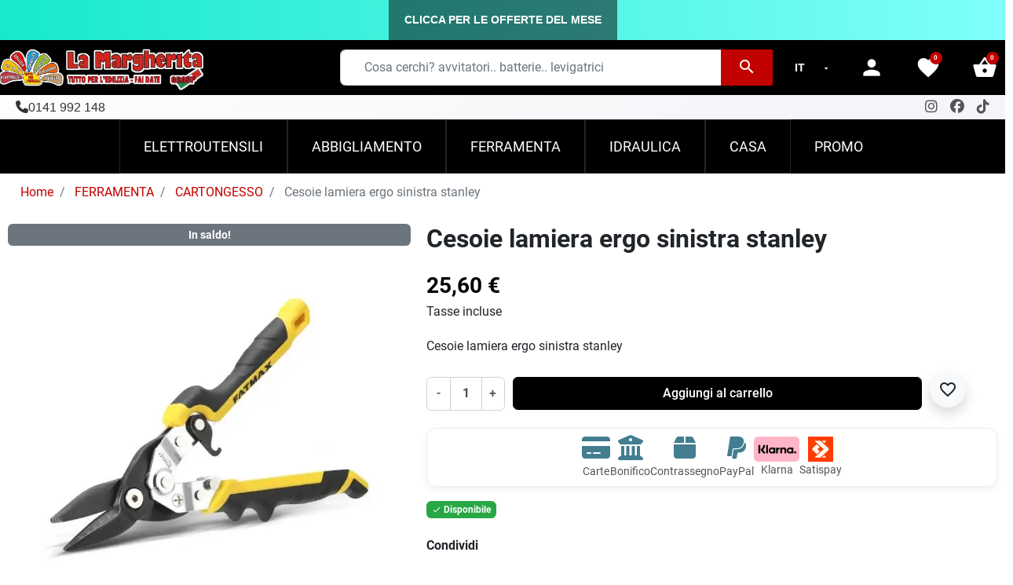

--- FILE ---
content_type: text/html; charset=utf-8
request_url: https://margheritagroup.it/it/cartongesso/1036-cesoie-lamiera-ergo-sinistra-stanley-3253560737559.html
body_size: 202140
content:
<!doctype html>
<html lang="it-IT">

  <head>
    
      <link rel="preload" href="https://margheritagroup.it/2289-large_default/cesoie-lamiera-ergo-sinistra-stanley.jpg" as="image">
  
      <meta property="product:pretax_price:amount" content="20.985656">
    <meta property="product:pretax_price:currency" content="EUR">
    <meta property="product:price:amount" content="25.6">
    <meta property="product:price:currency" content="EUR">
      <meta property="product:weight:value" content="0.500000">
  <meta property="product:weight:units" content="kg">
  
      
  <meta charset="utf-8">


  <meta http-equiv="x-ua-compatible" content="ie=edge">



  <title>Cesoie lamiera ergo sinistra stanley</title>
  
    
  
  <meta name="description" content="Cesoie lamiera ergo sinistra stanley">
  <meta name="keywords" content="">
        <link rel="canonical" href="https://margheritagroup.it/it/cartongesso/1036-cesoie-lamiera-ergo-sinistra-stanley-3253560737559.html">
    
          <link rel="alternate" href="https://margheritagroup.it/it/cartongesso/1036-cesoie-lamiera-ergo-sinistra-stanley-3253560737559.html" hreflang="it-it">
          <link rel="alternate" href="https://margheritagroup.it/fr/cloison-seche/1036--cisaille-a-tole-gauche-stanley-ergo-3253560737559.html" hreflang="fr-fr">
      

  
    
  



  <meta name="viewport" content="width=device-width, initial-scale=1.0, minimum-scale=1.0, maximum-scale=1.0, user-scalable=no">



  <link rel="icon" type="image/vnd.microsoft.icon" href="https://margheritagroup.it/img/favicon.ico?1665470068">
  <link rel="shortcut icon" type="image/x-icon" href="https://margheritagroup.it/img/favicon.ico?1665470068">
  <link rel="stylesheet" href="https://cdnjs.cloudflare.com/ajax/libs/font-awesome/6.5.0/css/all.min.css">




  <script type="text/javascript" data-keepinline="true">
    var trustpilot_script_url = 'https://invitejs.trustpilot.com/tp.min.js';
    var trustpilot_key = 'TdirwogxMeqHHnH1';
    var trustpilot_widget_script_url = '//widget.trustpilot.com/bootstrap/v5/tp.widget.bootstrap.min.js';
    var trustpilot_integration_app_url = 'https://ecommscript-integrationapp.trustpilot.com';
    var trustpilot_preview_css_url = '//ecommplugins-scripts.trustpilot.com/v2.1/css/preview.min.css';
    var trustpilot_preview_script_url = '//ecommplugins-scripts.trustpilot.com/v2.1/js/preview.min.js';
    var trustpilot_ajax_url = 'https://margheritagroup.it/it/module/trustpilot/trustpilotajax';
    var user_id = '0';
    var trustpilot_trustbox_settings = {"trustboxes":[{"enabled":"enabled","snippet":"[base64]","customizations":"[base64]","defaults":"[base64]","page":"product","position":"before","corner":"top: #{Y}px; left: #{X}px;","paddingx":"0","paddingy":"20","zindex":"1000","clear":"both","xpaths":"[base64]","sku":"TRUSTPILOT_SKU_VALUE_1036,FMHT73755-0","name":"Cesoie lamiera ergo sinistra stanley","widgetName":"Review Collector","repeatable":false,"uuid":"b6d79b0d-e92c-5a24-516a-766277244ec6","error":null,"repeatXpath":{"xpathById":{"prefix":"","suffix":""},"xpathFromRoot":{"prefix":"","suffix":""}},"width":"100%","height":"52px","locale":"it-IT"}],"activeTrustbox":0,"pageUrls":{"landing":"https:\/\/margheritagroup.it\/it\/","category":"https:\/\/margheritagroup.it\/it\/15-elettroutensili","product":"https:\/\/margheritagroup.it\/it\/scale-e-trabattelli\/269-sgabelli-facal-allum-super-f-gr4-8028406120278.html"}};
</script>
<script type="text/javascript" src="/modules/trustpilot/views/js/tp_register.min.js"></script>
<script type="text/javascript" src="/modules/trustpilot/views/js/tp_trustbox.min.js"></script>
<script type="text/javascript" src="/modules/trustpilot/views/js/tp_preview.min.js"></script>


    <meta id="js-rcpgtm-tracking-config" data-tracking-data="%7B%22bing%22%3A%7B%22tracking_id%22%3A%22%22%2C%22feed%22%3A%7B%22id_product_prefix%22%3A%22%22%2C%22id_product_source_key%22%3A%22id_product%22%2C%22id_variant_prefix%22%3A%22%22%2C%22id_variant_source_key%22%3A%22id_attribute%22%7D%7D%2C%22context%22%3A%7B%22browser%22%3A%7B%22device_type%22%3A1%7D%2C%22localization%22%3A%7B%22id_country%22%3A10%2C%22country_code%22%3A%22IT%22%2C%22id_currency%22%3A2%2C%22currency_code%22%3A%22EUR%22%2C%22id_lang%22%3A2%2C%22lang_code%22%3A%22it%22%7D%2C%22page%22%3A%7B%22controller_name%22%3A%22product%22%2C%22products_per_page%22%3A24%2C%22category%22%3A%5B%5D%2C%22search_term%22%3A%22%22%7D%2C%22shop%22%3A%7B%22id_shop%22%3A1%2C%22shop_name%22%3A%22My%20Store%22%2C%22base_dir%22%3A%22https%3A%2F%2Fmargheritagroup.it%2F%22%7D%2C%22tracking_module%22%3A%7B%22module_name%22%3A%22rcpgtagmanager%22%2C%22checkout_module%22%3A%7B%22module%22%3A%22default%22%2C%22controller%22%3A%22order%22%7D%2C%22service_version%22%3A%228%22%2C%22token%22%3A%224e572174eff31a3bb08c9c92710bb4a4%22%7D%2C%22user%22%3A%5B%5D%7D%2C%22criteo%22%3A%7B%22tracking_id%22%3A%22%22%2C%22feed%22%3A%7B%22id_product_prefix%22%3A%22%22%2C%22id_product_source_key%22%3A%22id_product%22%2C%22id_variant_prefix%22%3A%22%22%2C%22id_variant_source_key%22%3A%22id_attribute%22%7D%7D%2C%22facebook%22%3A%7B%22tracking_id%22%3A%22697778628530030%22%2C%22feed%22%3A%7B%22id_product_prefix%22%3A%22%22%2C%22id_product_source_key%22%3A%22id_product%22%2C%22id_variant_prefix%22%3A%22%22%2C%22id_variant_source_key%22%3A%22id_attribute%22%7D%7D%2C%22ga4%22%3A%7B%22tracking_id%22%3A%22G-VN99N2P38Q%22%2C%22is_url_passthrough%22%3Atrue%2C%22is_data_import%22%3Atrue%7D%2C%22gads%22%3A%7B%22tracking_id%22%3A%2211004713894%22%2C%22merchant_id%22%3A%22655185173%22%2C%22conversion_labels%22%3A%7B%22create_account%22%3A%22xiGlCOy22KkZEKa3uv8o%22%2C%22product_view%22%3A%22%22%2C%22add_to_cart%22%3A%224EnSCIPW0qkZEKa3uv8o%22%2C%22begin_checkout%22%3A%22%22%2C%22purchase%22%3A%22sEclCLzv1KkZEKa3uv8o%22%7D%7D%2C%22gfeeds%22%3A%7B%22retail%22%3A%7B%22is_enabled%22%3Atrue%2C%22id_product_prefix%22%3A%22%22%2C%22id_product_source_key%22%3A%22id_product%22%2C%22id_variant_prefix%22%3A%22%22%2C%22id_variant_source_key%22%3A%22id_attribute%22%7D%2C%22custom%22%3A%7B%22is_enabled%22%3Atrue%2C%22id_product_prefix%22%3A%22%22%2C%22id_product_source_key%22%3A%22id_product%22%2C%22id_variant_prefix%22%3A%22%22%2C%22id_variant_source_key%22%3A%22id_attribute%22%2C%22is_id2%22%3Afalse%7D%7D%2C%22gtm%22%3A%7B%22tracking_id%22%3A%22GTM-PZDV276Z%22%2C%22is_disable_tracking%22%3Afalse%2C%22server_url%22%3A%22%22%7D%2C%22kelkoo%22%3A%7B%22tracking_list%22%3A%5B%5D%2C%22feed%22%3A%7B%22id_product_prefix%22%3A%22%22%2C%22id_product_source_key%22%3A%22id_product%22%2C%22id_variant_prefix%22%3A%22%22%2C%22id_variant_source_key%22%3A%22id_attribute%22%7D%7D%2C%22pinterest%22%3A%7B%22tracking_id%22%3A%22%22%2C%22feed%22%3A%7B%22id_product_prefix%22%3A%22%22%2C%22id_product_source_key%22%3A%22id_product%22%2C%22id_variant_prefix%22%3A%22%22%2C%22id_variant_source_key%22%3A%22id_attribute%22%7D%7D%2C%22tiktok%22%3A%7B%22tracking_id%22%3A%22%22%2C%22feed%22%3A%7B%22id_product_prefix%22%3A%22%22%2C%22id_product_source_key%22%3A%22id_product%22%2C%22id_variant_prefix%22%3A%22%22%2C%22id_variant_source_key%22%3A%22id_attribute%22%7D%7D%2C%22twitter%22%3A%7B%22tracking_id%22%3A%22%22%2C%22events%22%3A%7B%22add_to_cart_id%22%3A%22%22%2C%22payment_info_id%22%3A%22%22%2C%22checkout_initiated_id%22%3A%22%22%2C%22product_view_id%22%3A%22%22%2C%22lead_id%22%3A%22%22%2C%22purchase_id%22%3A%22%22%2C%22search_id%22%3A%22%22%7D%2C%22feed%22%3A%7B%22id_product_prefix%22%3A%22%22%2C%22id_product_source_key%22%3A%22id_product%22%2C%22id_variant_prefix%22%3A%22%22%2C%22id_variant_source_key%22%3A%22id_attribute%22%7D%7D%7D">
    <script type="text/javascript" data-keepinline="true" data-cfasync="false" src="/modules/rcpgtagmanager/views/js/hook/trackingClient.bundle.js"></script>

<meta property="og:title" content="Cesoie lamiera ergo sinistra stanley"/>
  <meta property="og:description" content="Cesoie lamiera ergo sinistra stanley"/>
<meta property="og:type" content="website"/>
<meta property="og:url" content="https://margheritagroup.it/it/cartongesso/1036-cesoie-lamiera-ergo-sinistra-stanley-3253560737559.html"/>
<meta property="og:site_name" content="La Margherita Otto Srl"/>

  <meta property="og:type" content="product"/>
            <meta property="og:image" content="https://margheritagroup.it/2289-large_default/cesoie-lamiera-ergo-sinistra-stanley.jpg"/>
        <meta property="og:image:height" content="800"/>
    <meta property="og:image:width" content="800"/>

        <meta property="product:price:amount" content="25.6" />
    <meta property="product:price:currency" content="EUR" />
            <meta property="product:brand" content="STANLEY" />
    <meta property="og:availability" content="instock" />
<meta name="twitter:card" content="summary_large_image">
<meta property="twitter:title" content="Cesoie lamiera ergo sinistra stanley"/>
  <meta property="twitter:description" content="Cesoie lamiera ergo sinistra stanley"/>
<meta property="twitter:site" content="La Margherita Otto Srl"/>
<meta property="twitter:creator" content="La Margherita Otto Srl"/>
<meta property="twitter:domain" content="https://margheritagroup.it/it/cartongesso/1036-cesoie-lamiera-ergo-sinistra-stanley-3253560737559.html"/>

  <meta property="twitter:image" content="https://margheritagroup.it/2289-large_default/cesoie-lamiera-ergo-sinistra-stanley.jpg"/>
      <meta property="twitter:image:alt" content="Cesoie lamiera ergo sinistra stanley"/>
  

      <script type="application/ld+json">
      {
    "@context": "http://schema.org/",
    "@type": "Product",
    "name": "Cesoie lamiera ergo sinistra stanley",
    "category": "CARTONGESSO",
    "description": "Cesoie lamiera ergo sinistra stanley",
    "image": "https://margheritagroup.it/2289-large_default/cesoie-lamiera-ergo-sinistra-stanley.jpg",
    "sku": "FMHT73755-0",
    "weight": {
        "@context": "https://schema.org",
        "@type": "QuantitativeValue",
        "value": "0.500000",
        "unitCode": "kg"
    },
    "gtin13": "3253560737559",
    "brand": {
        "@type": "Brand",
        "name": "STANLEY"
    },
    "offers": {
        "@type": "Offer",
        "name": "Cesoie lamiera ergo sinistra stanley",
        "price": 25.60000000000000142108547152020037174224853515625,
        "url": "https://margheritagroup.it/it/cartongesso/1036-cesoie-lamiera-ergo-sinistra-stanley-3253560737559.html",
        "priceCurrency": "EUR",
        "image": [
            "https://margheritagroup.it/2289-large_default/cesoie-lamiera-ergo-sinistra-stanley.jpg"
        ],
        "sku": "FMHT73755-0",
        "availability": "http://schema.org/InStock"
    }
}
    </script>
        <script type="application/ld+json">
      {
    "@context": "http://schema.org",
    "@type": "BreadcrumbList",
    "itemListElement": [
        {
            "@type": "ListItem",
            "position": 1,
            "name": "Home",
            "item": "https://margheritagroup.it/it/"
        },
        {
            "@type": "ListItem",
            "position": 2,
            "name": "FERRAMENTA",
            "item": "https://margheritagroup.it/it/88-ferramenta"
        },
        {
            "@type": "ListItem",
            "position": 3,
            "name": "CARTONGESSO",
            "item": "https://margheritagroup.it/it/89-cartongesso"
        },
        {
            "@type": "ListItem",
            "position": 4,
            "name": "Cesoie lamiera ergo sinistra stanley",
            "item": "https://margheritagroup.it/it/cartongesso/1036-cesoie-lamiera-ergo-sinistra-stanley-3253560737559.html"
        }
    ]
}
    </script>
        <script type="application/ld+json">
      {
    "@context": "http://schema.org",
    "@type": "Organization",
    "name": "La Margherita Otto Srl",
    "url": "https://margheritagroup.it/it/",
    "logo": {
        "@type": "ImageObject",
        "url": "https://margheritagroup.it/img/logo-1665470068.jpg"
    },
    "contactPoint": {
        "@type": "ContactPoint",
        "telephone": "0141992148",
        "contactType": "customer service"
    },
    "address": {
        "@type": "PostalAddress",
        "postalCode": "14020",
        "streetAddress": "Via Margherita 19/C, Camerano Casasco (AT)",
        "addressLocality": "Camerano Casasco, Italia"
    }
}
    </script>
  

<script
        defer
        data-environment='production'
        src='https://js.klarna.com/web-sdk/v1/klarna.js'
        data-client-instance-name="klarnapaymentsdkscript"
></script>





      <link rel="preload" as="image" href="https://margheritagroup.it/img/logo-1665470068.jpg">
    
  
  <link
      rel="preload"
      href="https://margheritagroup.it/themes/falcon/assets/fonts/roboto-v20-latin-ext_latin-regular-5cb5c8f08bb4e6cb64c3b5b6115bf498.woff2"
      as="font"
      crossorigin
    ><link
      rel="preload"
      href="https://margheritagroup.it/themes/falcon/assets/fonts/roboto-v20-latin-ext_latin-500-0b45721325446d537b545d6224819ad4.woff2"
      as="font"
      crossorigin
    ><link
      rel="preload"
      href="https://margheritagroup.it/themes/falcon/assets/fonts/roboto-v20-latin-ext_latin-700-1d1ef7788f0ff084b8811576cb59df57.woff2"
      as="font"
      crossorigin
    ><link
      rel="preload"
      href="https://margheritagroup.it/themes/falcon/assets/fonts/MaterialIcons-Regular-12a47ed5fd5585f0f4227fa035a1a607.woff2"
      as="font"
      crossorigin
    ><link
      rel="preload"
      href="https://margheritagroup.it/themes/falcon/assets/fonts/icomoon-d7aecaf7d15cbb1a5968007421e0052f.woff2"
      as="font"
      crossorigin
    >




  
  
  
  <link
    rel="stylesheet"
    href="https://margheritagroup.it/themes/falcon/assets/cache/theme-8d6d931085.css?v=4f16c818875d9fcb6867c7bdc89be7eb"
    type="text/css"
    media="all">




  

  <script
    type="text/javascript"
    src="https://margheritagroup.it/themes/falcon/assets/cache/head-77ec0d1084.js?v=9f36407ead0629fc166f14dde7970f68"
    ></script>



  <script type="text/javascript">
        var addToFavoriteAction = "https:\/\/margheritagroup.it\/it\/module\/is_favoriteproducts\/ajax?action=addFavoriteProduct&ajax=1";
        var favoriteProducts = [];
        var gdprSettings = {"consent_active":true,"Consent":{"ad_storage":"denied","ad_user_data":"denied","ad_personalization":"denied","analytics_storage":"denied"},"gdprEnabledModules":{"gmerchantcenter":"true","ps_facebook":"true","rcpgtagmanager":"true","ad_storage":false,"ad_user_data":false,"ad_personalization":false,"analytics_storage":false},"gdprCookieStoreUrl":"https:\/\/margheritagroup.it\/it\/module\/gdprpro\/storecookie","newsletterConsentText":"&lt;p&gt;Voglio ricevere la newsletter&lt;\/p&gt;","checkAllByDefault":true,"under18AlertText":"Devi avere 18 anni per visitare questo sito","closeModalOnlyWithButtons":false,"showWindow":false,"isBot":true,"doNotTrackCompliance":false,"reloadAfterSave":true,"reloadAfterAcceptAll":true,"scrollLock":true,"acceptByScroll":false};
        var gdprSettings_Consent_ad_personalization = "denied";
        var gdprSettings_Consent_ad_storage = "denied";
        var gdprSettings_Consent_ad_user_data = "denied";
        var gdprSettings_Consent_analytics_storage = "denied";
        var isFavoriteProductsListingPage = false;
        var klarnapayment = {"precision":2,"interoperability":{"locale":"it-IT","environment":"production","clientId":"klarna_live_client_MVViME5IJEZoR2NPNypVenYwcHRHZFJwRUhwVy04eU0sNTZhYWI5MzAtNTMyZi00ZDE1LWEwZGMtZDc2Y2JhMGRkZTJhLDEsTUZ4aDB5c3gvWG9VUzRIbzJWT21ObHR5QTVSaVgwZUpiWFN3dUV5dzZIYz0"},"interoperabilityUrl":"https:\/\/margheritagroup.it\/it\/module\/klarnapayment\/interoperability"};
        var listDisplayAjaxUrl = "https:\/\/margheritagroup.it\/it\/module\/is_themecore\/ajaxTheme";
        var prestashop = {"cart":{"products":[],"totals":{"total":{"type":"total","label":"Totale","amount":0,"value":"0,00\u00a0\u20ac"},"total_including_tax":{"type":"total","label":"Totale (tasse incl.)","amount":0,"value":"0,00\u00a0\u20ac"},"total_excluding_tax":{"type":"total","label":"Totale (tasse escl.)","amount":0,"value":"0,00\u00a0\u20ac"}},"subtotals":{"products":{"type":"products","label":"Totale parziale","amount":0,"value":"0,00\u00a0\u20ac"},"discounts":null,"shipping":{"type":"shipping","label":"Spedizione","amount":0,"value":""},"tax":{"type":"tax","label":"Iva inclusa","amount":0,"value":"0,00\u00a0\u20ac"}},"products_count":0,"summary_string":"0 articoli","vouchers":{"allowed":1,"added":[]},"discounts":[],"minimalPurchase":40.97999999999999687361196265555918216705322265625,"minimalPurchaseRequired":"\u00c8 richiesto un acquisto minimo complessivo di 40,98\u00a0\u20ac (Iva esclusa) per convalidare il tuo ordine. il totale attuale \u00e8 0,00\u00a0\u20ac (Iva escl.)."},"currency":{"id":2,"name":"Euro","iso_code":"EUR","iso_code_num":"978","sign":"\u20ac"},"customer":{"lastname":null,"firstname":null,"email":null,"birthday":null,"newsletter":null,"newsletter_date_add":null,"optin":null,"website":null,"company":null,"siret":null,"ape":null,"is_logged":false,"gender":{"type":null,"name":null},"addresses":[]},"country":{"id_zone":"1","id_currency":"2","call_prefix":"39","iso_code":"IT","active":"1","contains_states":"1","need_identification_number":"0","need_zip_code":"1","zip_code_format":"NNNNN","display_tax_label":"1","name":"Italia","id":10},"language":{"name":"Italiano (Italian)","iso_code":"it","locale":"it-IT","language_code":"it-it","active":"1","is_rtl":"0","date_format_lite":"d\/m\/Y","date_format_full":"d\/m\/Y H:i:s","id":2},"page":{"title":"","canonical":"https:\/\/margheritagroup.it\/it\/cartongesso\/1036-cesoie-lamiera-ergo-sinistra-stanley-3253560737559.html","meta":{"title":"Cesoie lamiera ergo sinistra stanley","description":"Cesoie lamiera ergo sinistra stanley","keywords":"","robots":"index"},"page_name":"product","body_classes":{"lang-it":true,"lang-rtl":false,"country-IT":true,"currency-EUR":true,"layout-full-width":true,"page-product":true,"tax-display-enabled":true,"page-customer-account":false,"product-id-1036":true,"product-Cesoie lamiera ergo sinistra stanley":true,"product-id-category-89":true,"product-id-manufacturer-6":true,"product-id-supplier-8":true,"product-on-sale":true,"product-available-for-order":true},"admin_notifications":[],"password-policy":{"feedbacks":{"0":"Molto debole","1":"Debole","2":"Media","3":"Forte","4":"Molto forte","Straight rows of keys are easy to guess":"I tasti consecutivi sono facili da indovinare","Short keyboard patterns are easy to guess":"Gli schemi brevi sulla tastiera sono facili da indovinare","Use a longer keyboard pattern with more turns":"Utilizza uno schema pi\u00f9 lungo sulla tastiera con pi\u00f9 variazioni","Repeats like \"aaa\" are easy to guess":"Le ripetizioni come \u201caaa\u201d sono facili da indovinare","Repeats like \"abcabcabc\" are only slightly harder to guess than \"abc\"":"Le ripetizioni come \u201cabcabcabc\u201d sono solo leggermente pi\u00f9 difficili da indovinare rispetto ad \u201cabc\u201d","Sequences like abc or 6543 are easy to guess":"Le sequenze come \"abc\" o 6543 sono facili da indovinare","Recent years are easy to guess":"Gli anni recenti sono facili da indovinare","Dates are often easy to guess":"Le date sono spesso facili da indovinare","This is a top-10 common password":"Questa \u00e8 una delle 10 password pi\u00f9 comuni","This is a top-100 common password":"Questa \u00e8 una delle 100 password pi\u00f9 comuni","This is a very common password":"Questa password \u00e8 molto comune","This is similar to a commonly used password":"Questa password \u00e8 simile a un\u2019altra comunemente utilizzata","A word by itself is easy to guess":"Una parola di per s\u00e9 \u00e8 facile da indovinare","Names and surnames by themselves are easy to guess":"Nomi e cognomi sono di per s\u00e9 facili da indovinare","Common names and surnames are easy to guess":"Nomi e cognomi comuni sono facili da indovinare","Use a few words, avoid common phrases":"Utilizza diverse parole, evita le frasi comuni","No need for symbols, digits, or uppercase letters":"Nessun bisogno di simboli, cifre o lettere maiuscole","Avoid repeated words and characters":"Evita parole e caratteri ripetuti","Avoid sequences":"Evita le sequenze","Avoid recent years":"Evita gli anni recenti","Avoid years that are associated with you":"Evita gli anni associati a te","Avoid dates and years that are associated with you":"Evita date e anni associati a te","Capitalization doesn't help very much":"Le maiuscole non sono molto efficaci","All-uppercase is almost as easy to guess as all-lowercase":"Tutto maiuscolo \u00e8 quasi altrettanto facile da indovinare di tutto minuscolo","Reversed words aren't much harder to guess":"Le parole al contrario non sono molto pi\u00f9 difficili da indovinare","Predictable substitutions like '@' instead of 'a' don't help very much":"Sostituzioni prevedibili come \"@\" invece di \"a\" non sono molto efficaci","Add another word or two. Uncommon words are better.":"Aggiungi una o due parole in pi\u00f9. Le parole insolite sono pi\u00f9 sicure."}}},"shop":{"name":"La Margherita Otto Srl","logo":"https:\/\/margheritagroup.it\/img\/logo-1665470068.jpg","stores_icon":"https:\/\/margheritagroup.it\/img\/logo_stores.png","favicon":"https:\/\/margheritagroup.it\/img\/favicon.ico"},"core_js_public_path":"\/themes\/","urls":{"base_url":"https:\/\/margheritagroup.it\/","current_url":"https:\/\/margheritagroup.it\/it\/cartongesso\/1036-cesoie-lamiera-ergo-sinistra-stanley-3253560737559.html","shop_domain_url":"https:\/\/margheritagroup.it","img_ps_url":"https:\/\/margheritagroup.it\/img\/","img_cat_url":"https:\/\/margheritagroup.it\/img\/c\/","img_lang_url":"https:\/\/margheritagroup.it\/img\/l\/","img_prod_url":"https:\/\/margheritagroup.it\/img\/p\/","img_manu_url":"https:\/\/margheritagroup.it\/img\/m\/","img_sup_url":"https:\/\/margheritagroup.it\/img\/su\/","img_ship_url":"https:\/\/margheritagroup.it\/img\/s\/","img_store_url":"https:\/\/margheritagroup.it\/img\/st\/","img_col_url":"https:\/\/margheritagroup.it\/img\/co\/","img_url":"https:\/\/margheritagroup.it\/themes\/falcon\/assets\/img\/","css_url":"https:\/\/margheritagroup.it\/themes\/falcon\/assets\/css\/","js_url":"https:\/\/margheritagroup.it\/themes\/falcon\/assets\/js\/","pic_url":"https:\/\/margheritagroup.it\/upload\/","theme_assets":"https:\/\/margheritagroup.it\/themes\/falcon\/assets\/","theme_dir":"https:\/\/margheritagroup.it\/themes\/falcon\/","pages":{"address":"https:\/\/margheritagroup.it\/it\/indirizzo","addresses":"https:\/\/margheritagroup.it\/it\/indirizzi","authentication":"https:\/\/margheritagroup.it\/it\/login","manufacturer":"https:\/\/margheritagroup.it\/it\/brands","cart":"https:\/\/margheritagroup.it\/it\/carrello","category":"https:\/\/margheritagroup.it\/it\/index.php?controller=category","cms":"https:\/\/margheritagroup.it\/it\/index.php?controller=cms","contact":"https:\/\/margheritagroup.it\/it\/contattaci","discount":"https:\/\/margheritagroup.it\/it\/buoni-sconto","guest_tracking":"https:\/\/margheritagroup.it\/it\/tracciatura-ospite","history":"https:\/\/margheritagroup.it\/it\/cronologia-ordini","identity":"https:\/\/margheritagroup.it\/it\/dati-personali","index":"https:\/\/margheritagroup.it\/it\/","my_account":"https:\/\/margheritagroup.it\/it\/account","order_confirmation":"https:\/\/margheritagroup.it\/it\/conferma-ordine","order_detail":"https:\/\/margheritagroup.it\/it\/index.php?controller=order-detail","order_follow":"https:\/\/margheritagroup.it\/it\/segui-ordine","order":"https:\/\/margheritagroup.it\/it\/ordine","order_return":"https:\/\/margheritagroup.it\/it\/index.php?controller=order-return","order_slip":"https:\/\/margheritagroup.it\/it\/buono-ordine","pagenotfound":"https:\/\/margheritagroup.it\/it\/pagina-non-trovata","password":"https:\/\/margheritagroup.it\/it\/recupero-password","pdf_invoice":"https:\/\/margheritagroup.it\/it\/index.php?controller=pdf-invoice","pdf_order_return":"https:\/\/margheritagroup.it\/it\/index.php?controller=pdf-order-return","pdf_order_slip":"https:\/\/margheritagroup.it\/it\/index.php?controller=pdf-order-slip","prices_drop":"https:\/\/margheritagroup.it\/it\/offerte","product":"https:\/\/margheritagroup.it\/it\/index.php?controller=product","registration":"https:\/\/margheritagroup.it\/it\/index.php?controller=registration","search":"https:\/\/margheritagroup.it\/it\/ricerca","sitemap":"https:\/\/margheritagroup.it\/it\/Mappa del sito","stores":"https:\/\/margheritagroup.it\/it\/negozi","supplier":"https:\/\/margheritagroup.it\/it\/fornitori","new_products":"https:\/\/margheritagroup.it\/it\/nuovi-prodotti","brands":"https:\/\/margheritagroup.it\/it\/brands","register":"https:\/\/margheritagroup.it\/it\/index.php?controller=registration","order_login":"https:\/\/margheritagroup.it\/it\/ordine?login=1"},"alternative_langs":{"it-it":"https:\/\/margheritagroup.it\/it\/cartongesso\/1036-cesoie-lamiera-ergo-sinistra-stanley-3253560737559.html","fr-fr":"https:\/\/margheritagroup.it\/fr\/cloison-seche\/1036--cisaille-a-tole-gauche-stanley-ergo-3253560737559.html"},"actions":{"logout":"https:\/\/margheritagroup.it\/it\/?mylogout="},"no_picture_image":{"bySize":{"small_default":{"url":"https:\/\/margheritagroup.it\/img\/p\/it-default-small_default.jpg","width":98,"height":98},"cart_default":{"url":"https:\/\/margheritagroup.it\/img\/p\/it-default-cart_default.jpg","width":125,"height":125},"home_default":{"url":"https:\/\/margheritagroup.it\/img\/p\/it-default-home_default.jpg","width":250,"height":250},"medium_default":{"url":"https:\/\/margheritagroup.it\/img\/p\/it-default-medium_default.jpg","width":452,"height":452},"large_default":{"url":"https:\/\/margheritagroup.it\/img\/p\/it-default-large_default.jpg","width":800,"height":800}},"small":{"url":"https:\/\/margheritagroup.it\/img\/p\/it-default-small_default.jpg","width":98,"height":98},"medium":{"url":"https:\/\/margheritagroup.it\/img\/p\/it-default-home_default.jpg","width":250,"height":250},"large":{"url":"https:\/\/margheritagroup.it\/img\/p\/it-default-large_default.jpg","width":800,"height":800},"legend":""}},"configuration":{"display_taxes_label":true,"display_prices_tax_incl":true,"is_catalog":false,"show_prices":true,"opt_in":{"partner":false},"quantity_discount":{"type":"discount","label":"Sconto unit\u00e0"},"voucher_enabled":1,"return_enabled":1},"field_required":[],"breadcrumb":{"links":[{"title":"Home","url":"https:\/\/margheritagroup.it\/it\/"},{"title":"FERRAMENTA","url":"https:\/\/margheritagroup.it\/it\/88-ferramenta"},{"title":"CARTONGESSO","url":"https:\/\/margheritagroup.it\/it\/89-cartongesso"},{"title":"Cesoie lamiera ergo sinistra stanley","url":"https:\/\/margheritagroup.it\/it\/cartongesso\/1036-cesoie-lamiera-ergo-sinistra-stanley-3253560737559.html"}],"count":4},"link":{"protocol_link":"https:\/\/","protocol_content":"https:\/\/"},"time":1769031561,"static_token":"90fd63cff344bf838c8368797af27d13","token":"82e16fb6d94ddc0e12828205c801f18b","debug":false};
        var prestashopFacebookAjaxController = "https:\/\/margheritagroup.it\/it\/module\/ps_facebook\/Ajax";
        var psemailsubscription_subscription = "https:\/\/margheritagroup.it\/it\/module\/ps_emailsubscription\/subscription";
        var removeFromFavoriteAction = "https:\/\/margheritagroup.it\/it\/module\/is_favoriteproducts\/ajax?action=removeFavoriteProduct&ajax=1";
      </script>



    
  </head>

  <body id="product" class="lang-it country-it currency-eur layout-full-width page-product tax-display-enabled product-id-1036 product-cesoie-lamiera-ergo-sinistra-stanley product-id-category-89 product-id-manufacturer-6 product-id-supplier-8 product-on-sale product-available-for-order gmerchantcenter_on ps_facebook_on rcpgtagmanager_on ad_storage_off ad_user_data_off ad_personalization_off analytics_storage_off">

    
      
    

    <main class="l-main">
      
              

      <header id="header" class="l-header">
        
          
    <div class="header-banner">
        
    </div>



    <nav class="header-nav bg-light d-none d-md-block">
        <div class="top-header-margherita">
          <div class="monthly-offers-btn">
            <a href="https://margheritagroup.it/offerte.pdf" target="_blank" download>CLICCA PER LE OFFERTE DEL MESE</a>
          </div>
        </div>
    </nav>



    <div class="js-header-top-wrapper">

        <div class="header-top js-header-top">
            <div class="header-top__content">

                <div class="header-margherita">

                    <div class="row header-top__row">
                
                        <div class="col flex-grow-0 header-top__block header-top__block--menu-toggle d-block d-md-none">
                            <a
                                    class="header-top__link"
                                    rel="nofollow"
                                    href="#"
                                    data-toggle="modal"
                                    data-target="#mobile_top_menu_wrapper"
                            >
                                <div class="header-top__icon-container">
                                    <span class="header-top__icon material-icons">menu</span>
                                </div>
                            </a>
                        </div>

                        <div class="col-md-4 col header-top__block header-top__block--logo">
                            <a href="https://margheritagroup.it/it/">
                                                                    <img 
                                                                                            src="https://margheritagroup.it/img/logo-1665470068.jpg"
                                                width="815"
                                                height="215"
                                                                                        class="logo img-fluid"
                                            alt="La Margherita Otto Srl logo">
                                                            </a>
                        </div>
                         

                        <div class="header-top__block header-top__block--search col">

	<div id="_desktop_search_from" class="d-none d-md-block">
		<form class="search-form js-search-form" data-search-controller-url="https://margheritagroup.it/it/module/is_searchbar/ajaxSearch" method="get" action="//margheritagroup.it/it/ricerca">
			<div class="search-form__form-group">
				<input type="hidden" name="controller" value="search">
				<input class="js-search-input search-form__input form-control"
					   placeholder="Cosa cerchi? avvitatori.. batterie.. levigatrici"
					   type="text"
					   name="s"
					   value="">
				<button type="submit" class="search-form__btn btn">
					<span class="material-icons">search</span>
				</button>
			</div>
		</form>
	</div>

	<a role="button" class="search-toggler header-top__link d-block d-md-none" data-toggle="modal" data-target="#saerchModal">
		<div class="header-top__icon-container">
			<span class="header-top__icon material-icons">search</span>
		</div>
	</a>

</div>
<div id="_desktop_language_selector" class="col-auto flex-grow-0 flex-shrink-0">
  <select class="js-select-link custom-select" aria-labelledby="language-selector-label">
          <option value="https://margheritagroup.it/it/cartongesso/1036-cesoie-lamiera-ergo-sinistra-stanley-3253560737559.html" selected data-iso-code="it">it</option>
          <option value="https://margheritagroup.it/fr/cloison-seche/1036--cisaille-a-tole-gauche-stanley-ergo-3253560737559.html" data-iso-code="fr">fr</option>
      </select>
</div>
<div class="col flex-grow-0 header-top__block header-top__block--user">
  <a
    class="header-top__link"
    rel="nofollow"
    href="https://margheritagroup.it/it/login?back=https%3A%2F%2Fmargheritagroup.it%2Fit%2Fcartongesso%2F1036-cesoie-lamiera-ergo-sinistra-stanley-3253560737559.html"
          title="Accedi al tuo account cliente"
      >
    <div class="header-top__icon-container">
      <span class="header-top__icon material-icons">person</span>
    </div>
  </a>
</div>
<div class="col flex-grow-0 header-top__block header-top__block--favorite js-favorite-top-content">
    <a
        class="header-top__link"
        rel="nofollow"
        href="https://margheritagroup.it/it/module/is_favoriteproducts/favorite"
    >
        <div class="header-top__icon-container">
            <span class="header-top__icon material-icons">favorite</span>
            <span class="header-top__badge">
                0
            </span>
        </div>
    </a>
</div>
<div class="header-top__block header-top__block--cart col flex-grow-0">
  <div class="js-blockcart blockcart cart-preview dropdown" data-refresh-url="//margheritagroup.it/it/module/is_shoppingcart/ajax">
    <a href="#" role="button" id="cartDropdown" data-toggle="dropdown" aria-haspopup="true" aria-expanded="false"
      class="header-top__link d-lg-block d-none">
      <div class="header-top__icon-container">
        <span class="header-top__icon material-icons">shopping_basket</span>
        <span class="header-top__badge ">
          0
        </span>
      </div>
    </a>
    <a href="//margheritagroup.it/it/carrello?action=show" class="d-flex d-lg-none header-top__link">
      <div class="header-top__icon-container">
        <span class="header-top__icon material-icons">shopping_basket</span>
        <span class="header-top__badge ">
          0
        </span>
      </div>
    </a>
    <div class="dropdown-menu blockcart__dropdown cart-dropdown dropdown-menu-right" aria-labelledby="cartDropdown">
      <div class="cart-dropdown__content keep-open js-cart__card-body cart__card-body">
        <div class="cart-loader">
          <div class="spinner-border text-primary" role="status"><span
              class="sr-only">Caricamento...</span></div>
        </div>
        <div class="cart-dropdown__title d-flex align-items-center mb-3">
          <p class="h5 mb-0 mr-2">
            Carrello
          </p>
          <a data-toggle="dropdown" href="#" class="cart-dropdown__close dropdown-close ml-auto cursor-pointer text-decoration-none">
            <i class="material-icons d-block">close</i>
          </a>
        </div>
                  <div class="alert alert-warning">
            Carrello vuoto
          </div>
              </div>
    </div>
  </div>
</div>
<div id="custom-text">
  <div class="header-contact">
<div class="announce-contact"><i class="fa fa-phone"></i><a>0141 992 148</a></div>
<div class="social-contact"><a href="https://www.instagram.com/margherita.group" target="_blank" rel="noreferrer noopener"><i class="fab fa-instagram"></i></a> <a href="https://www.facebook.com/margheritaecommerce" target="_blank" rel="noreferrer noopener"><i class="fab fa-facebook"></i></a> <a href="https://www.tiktok.com/@margheritagroup" target="_blank" rel="noreferrer noopener"><i class="fab fa-tiktok"></i></a></div>
</div>
</div>



<div class="d-none d-md-block col-12 header-top__block header-top__block--menu">
  <div class="main-menu" id="_desktop_top_menu">
    
  
    <ul class="main-menu__dropdown js-main-menu h-100" role="navigation" data-depth="0">
                                        <li class="h-100 main-menu__item--0 category main-menu__item main-menu__item--top"
          id="category-15" aria-haspopup="true" aria-expanded="false"
          aria-owns="top_sub_menu_5457" aria-controls="top_sub_menu_5457">
          
                    <div class="main-menu__item-header">
                      <a
              class="d-md-flex w-100 h-100 main-menu__item-link main-menu__item-link--top main-menu__item-link--hassubmenu"
              href="https://margheritagroup.it/it/15-elettroutensili" data-depth="0"
                          >
              <span class="align-self-center">ELETTROUTENSILI</span>
            </a>
                                                <span class="d-block d-md-none">
                <span data-target="#top_sub_menu_13643" data-toggle="collapse"
                      class="d-block navbar-toggler icon-collapse">
                  <i class="material-icons">&#xE313;</i>
                </span>
              </span>
          </div>
                                <div class="main-menu__sub  collapse d-md-block" data-collapse-hide-mobile
                 id="top_sub_menu_13643" role="group" aria-labelledby="category-15"
                 aria-expanded="false" aria-hidden="true">
              <div class="menu-sub__content">
                
  
    <ul  class="main-menu__list main-menu__list--1" data-depth="1">
                      <li class="h-100 main-menu__item--1 category main-menu__item main-menu__item--sub"
          id="category-17" >
          
                      <a
              class="d-md-flex w-100 h-100 main-menu__item-link main-menu__item-link--sub main-menu__item-link--1 main-menu__item-link--nosubmenu"
              href="https://margheritagroup.it/it/17-avvitatori" data-depth="1"
                          >
              <span class="align-self-center">AVVITATORI</span>
            </a>
                              </li>
                      <li class="h-100 main-menu__item--1 category main-menu__item main-menu__item--sub"
          id="category-25" >
          
                      <a
              class="d-md-flex w-100 h-100 main-menu__item-link main-menu__item-link--sub main-menu__item-link--1 main-menu__item-link--nosubmenu"
              href="https://margheritagroup.it/it/25-batterie-e-caricabatterie" data-depth="1"
                          >
              <span class="align-self-center">BATTERIE E CARICABATTERIE</span>
            </a>
                              </li>
                      <li class="h-100 main-menu__item--1 category main-menu__item main-menu__item--sub"
          id="category-33" >
          
                      <a
              class="d-md-flex w-100 h-100 main-menu__item-link main-menu__item-link--sub main-menu__item-link--1 main-menu__item-link--nosubmenu"
              href="https://margheritagroup.it/it/33-demolitori-e-tassellatori" data-depth="1"
                          >
              <span class="align-self-center">DEMOLITORI E TASSELLATORI</span>
            </a>
                              </li>
                      <li class="h-100 main-menu__item--1 category main-menu__item main-menu__item--sub"
          id="category-39" >
          
                      <a
              class="d-md-flex w-100 h-100 main-menu__item-link main-menu__item-link--sub main-menu__item-link--1 main-menu__item-link--nosubmenu"
              href="https://margheritagroup.it/it/39-levigatrici" data-depth="1"
                          >
              <span class="align-self-center">LEVIGATRICI</span>
            </a>
                              </li>
                      <li class="h-100 main-menu__item--1 category main-menu__item main-menu__item--sub"
          id="category-45" >
          
                      <a
              class="d-md-flex w-100 h-100 main-menu__item-link main-menu__item-link--sub main-menu__item-link--1 main-menu__item-link--nosubmenu"
              href="https://margheritagroup.it/it/45-accessori" data-depth="1"
                          >
              <span class="align-self-center">ACCESSORI</span>
            </a>
                              </li>
                      <li class="h-100 main-menu__item--1 category main-menu__item main-menu__item--sub"
          id="category-93" >
          
                      <a
              class="d-md-flex w-100 h-100 main-menu__item-link main-menu__item-link--sub main-menu__item-link--1 main-menu__item-link--nosubmenu"
              href="https://margheritagroup.it/it/93-kit-promo" data-depth="1"
                          >
              <span class="align-self-center">KIT PROMO</span>
            </a>
                              </li>
                      <li class="h-100 main-menu__item--1 category main-menu__item main-menu__item--sub"
          id="category-94" >
          
                      <a
              class="d-md-flex w-100 h-100 main-menu__item-link main-menu__item-link--sub main-menu__item-link--1 main-menu__item-link--nosubmenu"
              href="https://margheritagroup.it/it/94-elettroutensili-da-taglio" data-depth="1"
                          >
              <span class="align-self-center">ELETTROUTENSILI DA TAGLIO</span>
            </a>
                              </li>
                      <li class="h-100 main-menu__item--1 category main-menu__item main-menu__item--sub"
          id="category-95" >
          
                      <a
              class="d-md-flex w-100 h-100 main-menu__item-link main-menu__item-link--sub main-menu__item-link--1 main-menu__item-link--nosubmenu"
              href="https://margheritagroup.it/it/95-laser-e-misuratori" data-depth="1"
                          >
              <span class="align-self-center">LASER E MISURATORI</span>
            </a>
                              </li>
                      <li class="h-100 main-menu__item--1 category main-menu__item main-menu__item--sub"
          id="category-96" >
          
                      <a
              class="d-md-flex w-100 h-100 main-menu__item-link main-menu__item-link--sub main-menu__item-link--1 main-menu__item-link--nosubmenu"
              href="https://margheritagroup.it/it/96-aspirapolveri" data-depth="1"
                          >
              <span class="align-self-center">ASPIRAPOLVERI</span>
            </a>
                              </li>
                      <li class="h-100 main-menu__item--1 category main-menu__item main-menu__item--sub"
          id="category-97" >
          
                      <a
              class="d-md-flex w-100 h-100 main-menu__item-link main-menu__item-link--sub main-menu__item-link--1 main-menu__item-link--nosubmenu"
              href="https://margheritagroup.it/it/97-elettroutensili-per-piastrellista" data-depth="1"
                          >
              <span class="align-self-center">ELETTROUTENSILI PER PIASTRELLISTA</span>
            </a>
                              </li>
                      <li class="h-100 main-menu__item--1 category main-menu__item main-menu__item--sub"
          id="category-98" >
          
                      <a
              class="d-md-flex w-100 h-100 main-menu__item-link main-menu__item-link--sub main-menu__item-link--1 main-menu__item-link--nosubmenu"
              href="https://margheritagroup.it/it/98-giardinaggio" data-depth="1"
                          >
              <span class="align-self-center">GIARDINAGGIO</span>
            </a>
                              </li>
                      <li class="h-100 main-menu__item--1 category main-menu__item main-menu__item--sub"
          id="category-99" >
          
                      <a
              class="d-md-flex w-100 h-100 main-menu__item-link main-menu__item-link--sub main-menu__item-link--1 main-menu__item-link--nosubmenu"
              href="https://margheritagroup.it/it/99-taglio-isolanti" data-depth="1"
                          >
              <span class="align-self-center">TAGLIO ISOLANTI</span>
            </a>
                              </li>
                      <li class="h-100 main-menu__item--1 category main-menu__item main-menu__item--sub"
          id="category-113" >
          
                      <a
              class="d-md-flex w-100 h-100 main-menu__item-link main-menu__item-link--sub main-menu__item-link--1 main-menu__item-link--nosubmenu"
              href="https://margheritagroup.it/it/113-saldatrici" data-depth="1"
                          >
              <span class="align-self-center">SALDATRICI</span>
            </a>
                              </li>
                      <li class="h-100 main-menu__item--1 category main-menu__item main-menu__item--sub"
          id="category-120" >
          
                      <a
              class="d-md-flex w-100 h-100 main-menu__item-link main-menu__item-link--sub main-menu__item-link--1 main-menu__item-link--nosubmenu"
              href="https://margheritagroup.it/it/120-rivettatrici-e-graffatrici" data-depth="1"
                          >
              <span class="align-self-center">RIVETTATRICI E GRAFFATRICI</span>
            </a>
                              </li>
                      <li class="h-100 main-menu__item--1 category main-menu__item main-menu__item--sub"
          id="category-122" >
          
                      <a
              class="d-md-flex w-100 h-100 main-menu__item-link main-menu__item-link--sub main-menu__item-link--1 main-menu__item-link--nosubmenu"
              href="https://margheritagroup.it/it/122-compressori-e-soffiatori" data-depth="1"
                          >
              <span class="align-self-center">COMPRESSORI E SOFFIATORI</span>
            </a>
                              </li>
          </ul>
  
              </div>
            </div>
                  </li>
                                        <li class="h-100 main-menu__item--0 category main-menu__item main-menu__item--top"
          id="category-75" aria-haspopup="true" aria-expanded="false"
          aria-owns="top_sub_menu_53218" aria-controls="top_sub_menu_53218">
          
                    <div class="main-menu__item-header">
                      <a
              class="d-md-flex w-100 h-100 main-menu__item-link main-menu__item-link--top main-menu__item-link--hassubmenu"
              href="https://margheritagroup.it/it/75-abbigliamento" data-depth="0"
                          >
              <span class="align-self-center">ABBIGLIAMENTO</span>
            </a>
                                                <span class="d-block d-md-none">
                <span data-target="#top_sub_menu_72384" data-toggle="collapse"
                      class="d-block navbar-toggler icon-collapse">
                  <i class="material-icons">&#xE313;</i>
                </span>
              </span>
          </div>
                                <div class="main-menu__sub  collapse d-md-block" data-collapse-hide-mobile
                 id="top_sub_menu_72384" role="group" aria-labelledby="category-75"
                 aria-expanded="false" aria-hidden="true">
              <div class="menu-sub__content">
                
  
    <ul  class="main-menu__list main-menu__list--1" data-depth="1">
                      <li class="h-100 main-menu__item--1 category main-menu__item main-menu__item--sub"
          id="category-76" >
          
                      <a
              class="d-md-flex w-100 h-100 main-menu__item-link main-menu__item-link--sub main-menu__item-link--1 main-menu__item-link--nosubmenu"
              href="https://margheritagroup.it/it/76-scarpe" data-depth="1"
                          >
              <span class="align-self-center">SCARPE</span>
            </a>
                              </li>
                      <li class="h-100 main-menu__item--1 category main-menu__item main-menu__item--sub"
          id="category-77" >
          
                      <a
              class="d-md-flex w-100 h-100 main-menu__item-link main-menu__item-link--sub main-menu__item-link--1 main-menu__item-link--nosubmenu"
              href="https://margheritagroup.it/it/77-felpe" data-depth="1"
                          >
              <span class="align-self-center">FELPE</span>
            </a>
                              </li>
                      <li class="h-100 main-menu__item--1 category main-menu__item main-menu__item--sub"
          id="category-79" >
          
                      <a
              class="d-md-flex w-100 h-100 main-menu__item-link main-menu__item-link--sub main-menu__item-link--1 main-menu__item-link--nosubmenu"
              href="https://margheritagroup.it/it/79-giacche-e-gilet" data-depth="1"
                          >
              <span class="align-self-center">GIACCHE E GILET</span>
            </a>
                              </li>
                      <li class="h-100 main-menu__item--1 category main-menu__item main-menu__item--sub"
          id="category-80" >
          
                      <a
              class="d-md-flex w-100 h-100 main-menu__item-link main-menu__item-link--sub main-menu__item-link--1 main-menu__item-link--nosubmenu"
              href="https://margheritagroup.it/it/80-pantaloni" data-depth="1"
                          >
              <span class="align-self-center">PANTALONI</span>
            </a>
                              </li>
                      <li class="h-100 main-menu__item--1 category main-menu__item main-menu__item--sub"
          id="category-125" >
          
                      <a
              class="d-md-flex w-100 h-100 main-menu__item-link main-menu__item-link--sub main-menu__item-link--1 main-menu__item-link--nosubmenu"
              href="https://margheritagroup.it/it/125-accessori-" data-depth="1"
                          >
              <span class="align-self-center">ACCESSORI</span>
            </a>
                              </li>
          </ul>
  
              </div>
            </div>
                  </li>
                                        <li class="h-100 main-menu__item--0 category main-menu__item main-menu__item--top"
          id="category-88" aria-haspopup="true" aria-expanded="false"
          aria-owns="top_sub_menu_66338" aria-controls="top_sub_menu_66338">
          
                    <div class="main-menu__item-header">
                      <a
              class="d-md-flex w-100 h-100 main-menu__item-link main-menu__item-link--top main-menu__item-link--hassubmenu"
              href="https://margheritagroup.it/it/88-ferramenta" data-depth="0"
                          >
              <span class="align-self-center">FERRAMENTA</span>
            </a>
                                                <span class="d-block d-md-none">
                <span data-target="#top_sub_menu_50981" data-toggle="collapse"
                      class="d-block navbar-toggler icon-collapse">
                  <i class="material-icons">&#xE313;</i>
                </span>
              </span>
          </div>
                                <div class="main-menu__sub  collapse d-md-block" data-collapse-hide-mobile
                 id="top_sub_menu_50981" role="group" aria-labelledby="category-88"
                 aria-expanded="false" aria-hidden="true">
              <div class="menu-sub__content">
                
  
    <ul  class="main-menu__list main-menu__list--1" data-depth="1">
                      <li class="h-100 main-menu__item--1 category main-menu__item main-menu__item--sub"
          id="category-89" >
          
                      <a
              class="d-md-flex w-100 h-100 main-menu__item-link main-menu__item-link--sub main-menu__item-link--1 main-menu__item-link--nosubmenu"
              href="https://margheritagroup.it/it/89-cartongesso" data-depth="1"
                          >
              <span class="align-self-center">CARTONGESSO</span>
            </a>
                              </li>
                      <li class="h-100 main-menu__item--1 category main-menu__item main-menu__item--sub"
          id="category-90" >
          
                      <a
              class="d-md-flex w-100 h-100 main-menu__item-link main-menu__item-link--sub main-menu__item-link--1 main-menu__item-link--nosubmenu"
              href="https://margheritagroup.it/it/90-antinfortunistica" data-depth="1"
                          >
              <span class="align-self-center">ANTINFORTUNISTICA</span>
            </a>
                              </li>
                      <li class="h-100 main-menu__item--1 category main-menu__item main-menu__item--sub"
          id="category-91" >
          
                      <a
              class="d-md-flex w-100 h-100 main-menu__item-link main-menu__item-link--sub main-menu__item-link--1 main-menu__item-link--nosubmenu"
              href="https://margheritagroup.it/it/91-piastrellista" data-depth="1"
                          >
              <span class="align-self-center">PIASTRELLISTA</span>
            </a>
                              </li>
                      <li class="h-100 main-menu__item--1 category main-menu__item main-menu__item--sub"
          id="category-92" >
          
                      <a
              class="d-md-flex w-100 h-100 main-menu__item-link main-menu__item-link--sub main-menu__item-link--1 main-menu__item-link--nosubmenu"
              href="https://margheritagroup.it/it/92-muratore" data-depth="1"
                          >
              <span class="align-self-center">MURATORE</span>
            </a>
                              </li>
                      <li class="h-100 main-menu__item--1 category main-menu__item main-menu__item--sub"
          id="category-46" >
          
                      <a
              class="d-md-flex w-100 h-100 main-menu__item-link main-menu__item-link--sub main-menu__item-link--1 main-menu__item-link--nosubmenu"
              href="https://margheritagroup.it/it/46-scale-e-trabattelli" data-depth="1"
                          >
              <span class="align-self-center">SCALE E TRABATTELLI</span>
            </a>
                              </li>
                      <li class="h-100 main-menu__item--1 category main-menu__item main-menu__item--sub"
          id="category-72" >
          
                      <a
              class="d-md-flex w-100 h-100 main-menu__item-link main-menu__item-link--sub main-menu__item-link--1 main-menu__item-link--nosubmenu"
              href="https://margheritagroup.it/it/72-schiume-e-siliconi" data-depth="1"
                          >
              <span class="align-self-center">SCHIUME E SILICONI</span>
            </a>
                              </li>
                      <li class="h-100 main-menu__item--1 category main-menu__item main-menu__item--sub"
          id="category-100" >
          
                      <a
              class="d-md-flex w-100 h-100 main-menu__item-link main-menu__item-link--sub main-menu__item-link--1 main-menu__item-link--nosubmenu"
              href="https://margheritagroup.it/it/100-illuminazione-e-prolunghe" data-depth="1"
                          >
              <span class="align-self-center">ILLUMINAZIONE E PROLUNGHE</span>
            </a>
                              </li>
                      <li class="h-100 main-menu__item--1 category main-menu__item main-menu__item--sub"
          id="category-102" >
          
                      <a
              class="d-md-flex w-100 h-100 main-menu__item-link main-menu__item-link--sub main-menu__item-link--1 main-menu__item-link--nosubmenu"
              href="https://margheritagroup.it/it/102-meccanico" data-depth="1"
                          >
              <span class="align-self-center">MECCANICO</span>
            </a>
                              </li>
                      <li class="h-100 main-menu__item--1 category main-menu__item main-menu__item--sub"
          id="category-103" >
          
                      <a
              class="d-md-flex w-100 h-100 main-menu__item-link main-menu__item-link--sub main-menu__item-link--1 main-menu__item-link--nosubmenu"
              href="https://margheritagroup.it/it/103-elettricista" data-depth="1"
                          >
              <span class="align-self-center">ELETTRICISTA</span>
            </a>
                              </li>
                      <li class="h-100 main-menu__item--1 category main-menu__item main-menu__item--sub"
          id="category-105" >
          
                      <a
              class="d-md-flex w-100 h-100 main-menu__item-link main-menu__item-link--sub main-menu__item-link--1 main-menu__item-link--nosubmenu"
              href="https://margheritagroup.it/it/105-decoratore" data-depth="1"
                          >
              <span class="align-self-center">DECORATORE</span>
            </a>
                              </li>
                      <li class="h-100 main-menu__item--1 category main-menu__item main-menu__item--sub"
          id="category-107" >
          
                      <a
              class="d-md-flex w-100 h-100 main-menu__item-link main-menu__item-link--sub main-menu__item-link--1 main-menu__item-link--nosubmenu"
              href="https://margheritagroup.it/it/107-giardinaggio" data-depth="1"
                          >
              <span class="align-self-center">GIARDINAGGIO</span>
            </a>
                              </li>
                      <li class="h-100 main-menu__item--1 category main-menu__item main-menu__item--sub"
          id="category-115" >
          
                      <a
              class="d-md-flex w-100 h-100 main-menu__item-link main-menu__item-link--sub main-menu__item-link--1 main-menu__item-link--nosubmenu"
              href="https://margheritagroup.it/it/115-cutter" data-depth="1"
                          >
              <span class="align-self-center">CUTTER</span>
            </a>
                              </li>
                      <li class="h-100 main-menu__item--1 category main-menu__item main-menu__item--sub"
          id="category-121" >
          
                      <a
              class="d-md-flex w-100 h-100 main-menu__item-link main-menu__item-link--sub main-menu__item-link--1 main-menu__item-link--nosubmenu"
              href="https://margheritagroup.it/it/121-tasselli" data-depth="1"
                          >
              <span class="align-self-center">TASSELLI</span>
            </a>
                              </li>
          </ul>
  
              </div>
            </div>
                  </li>
                                        <li class="h-100 main-menu__item--0 category main-menu__item main-menu__item--top"
          id="category-104" aria-haspopup="true" aria-expanded="false"
          aria-owns="top_sub_menu_48288" aria-controls="top_sub_menu_48288">
          
                    <div class="main-menu__item-header">
                      <a
              class="d-md-flex w-100 h-100 main-menu__item-link main-menu__item-link--top main-menu__item-link--hassubmenu"
              href="https://margheritagroup.it/it/104-idraulica" data-depth="0"
                          >
              <span class="align-self-center">IDRAULICA</span>
            </a>
                                                <span class="d-block d-md-none">
                <span data-target="#top_sub_menu_26108" data-toggle="collapse"
                      class="d-block navbar-toggler icon-collapse">
                  <i class="material-icons">&#xE313;</i>
                </span>
              </span>
          </div>
                                <div class="main-menu__sub  collapse d-md-block" data-collapse-hide-mobile
                 id="top_sub_menu_26108" role="group" aria-labelledby="category-104"
                 aria-expanded="false" aria-hidden="true">
              <div class="menu-sub__content">
                
  
    <ul  class="main-menu__list main-menu__list--1" data-depth="1">
                      <li class="h-100 main-menu__item--1 category main-menu__item main-menu__item--sub"
          id="category-101" >
          
                      <a
              class="d-md-flex w-100 h-100 main-menu__item-link main-menu__item-link--sub main-menu__item-link--1 main-menu__item-link--nosubmenu"
              href="https://margheritagroup.it/it/101-geberit" data-depth="1"
                          >
              <span class="align-self-center">GEBERIT</span>
            </a>
                              </li>
                      <li class="h-100 main-menu__item--1 category main-menu__item main-menu__item--sub"
          id="category-106" >
          
                      <a
              class="d-md-flex w-100 h-100 main-menu__item-link main-menu__item-link--sub main-menu__item-link--1 main-menu__item-link--nosubmenu"
              href="https://margheritagroup.it/it/106-rubinetteria" data-depth="1"
                          >
              <span class="align-self-center">RUBINETTERIA</span>
            </a>
                              </li>
                      <li class="h-100 main-menu__item--1 category main-menu__item main-menu__item--sub"
          id="category-109" >
          
                      <a
              class="d-md-flex w-100 h-100 main-menu__item-link main-menu__item-link--sub main-menu__item-link--1 main-menu__item-link--nosubmenu"
              href="https://margheritagroup.it/it/109-raccordi" data-depth="1"
                          >
              <span class="align-self-center">RACCORDI</span>
            </a>
                              </li>
          </ul>
  
              </div>
            </div>
                  </li>
                                        <li class="h-100 main-menu__item--0 category main-menu__item main-menu__item--top"
          id="category-108" aria-haspopup="true" aria-expanded="false"
          aria-owns="top_sub_menu_17328" aria-controls="top_sub_menu_17328">
          
                    <div class="main-menu__item-header">
                      <a
              class="d-md-flex w-100 h-100 main-menu__item-link main-menu__item-link--top main-menu__item-link--hassubmenu"
              href="https://margheritagroup.it/it/108-casa" data-depth="0"
                          >
              <span class="align-self-center">CASA</span>
            </a>
                                                <span class="d-block d-md-none">
                <span data-target="#top_sub_menu_70446" data-toggle="collapse"
                      class="d-block navbar-toggler icon-collapse">
                  <i class="material-icons">&#xE313;</i>
                </span>
              </span>
          </div>
                                <div class="main-menu__sub  collapse d-md-block" data-collapse-hide-mobile
                 id="top_sub_menu_70446" role="group" aria-labelledby="category-108"
                 aria-expanded="false" aria-hidden="true">
              <div class="menu-sub__content">
                
  
    <ul  class="main-menu__list main-menu__list--1" data-depth="1">
                      <li class="h-100 main-menu__item--1 category main-menu__item main-menu__item--sub"
          id="category-110" >
          
                      <a
              class="d-md-flex w-100 h-100 main-menu__item-link main-menu__item-link--sub main-menu__item-link--1 main-menu__item-link--nosubmenu"
              href="https://margheritagroup.it/it/110-casalinghi" data-depth="1"
                          >
              <span class="align-self-center">CASALINGHI</span>
            </a>
                              </li>
                      <li class="h-100 main-menu__item--1 category main-menu__item main-menu__item--sub"
          id="category-111" >
          
                      <a
              class="d-md-flex w-100 h-100 main-menu__item-link main-menu__item-link--sub main-menu__item-link--1 main-menu__item-link--nosubmenu"
              href="https://margheritagroup.it/it/111-sicurezza" data-depth="1"
                          >
              <span class="align-self-center">SICUREZZA</span>
            </a>
                              </li>
                      <li class="h-100 main-menu__item--1 category main-menu__item main-menu__item--sub"
          id="category-116" >
          
                      <a
              class="d-md-flex w-100 h-100 main-menu__item-link main-menu__item-link--sub main-menu__item-link--1 main-menu__item-link--nosubmenu"
              href="https://margheritagroup.it/it/116-giochi" data-depth="1"
                          >
              <span class="align-self-center">GIOCHI</span>
            </a>
                              </li>
                      <li class="h-100 main-menu__item--1 category main-menu__item main-menu__item--sub"
          id="category-117" >
          
                      <a
              class="d-md-flex w-100 h-100 main-menu__item-link main-menu__item-link--sub main-menu__item-link--1 main-menu__item-link--nosubmenu"
              href="https://margheritagroup.it/it/117-animali" data-depth="1"
                          >
              <span class="align-self-center">ANIMALI</span>
            </a>
                              </li>
                      <li class="h-100 main-menu__item--1 category main-menu__item main-menu__item--sub"
          id="category-118" >
          
                      <a
              class="d-md-flex w-100 h-100 main-menu__item-link main-menu__item-link--sub main-menu__item-link--1 main-menu__item-link--nosubmenu"
              href="https://margheritagroup.it/it/118-fitness" data-depth="1"
                          >
              <span class="align-self-center">FITNESS</span>
            </a>
                              </li>
          </ul>
  
              </div>
            </div>
                  </li>
                      <li class="h-100 main-menu__item--0 category main-menu__item main-menu__item--top"
          id="category-112" >
          
                      <a
              class="d-md-flex w-100 h-100 main-menu__item-link main-menu__item-link--top main-menu__item-link--nosubmenu"
              href="https://margheritagroup.it/it/112-promo" data-depth="0"
                          >
              <span class="align-self-center">PROMO</span>
            </a>
                              </li>
          </ul>
  
  </div>
</div>

                       
                    </div>

                </div>
            </div>
        </div>
    </div>
    

        
      </header>

      <section id="wrapper">

        
          
<aside id="notifications">
  <div class="container">
    
    
    
      </div>
</aside>
        

        
        <div class="container">
          
            

      <nav aria-label="breadcrumb" data-depth="4">
      
        <ol class="breadcrumb">
                      
              <li class="breadcrumb-item">
                                  <a href="https://margheritagroup.it/it/">
                                  Home
                                  </a>
                              </li>
            
                      
              <li class="breadcrumb-item">
                                  <a href="https://margheritagroup.it/it/88-ferramenta">
                                  FERRAMENTA
                                  </a>
                              </li>
            
                      
              <li class="breadcrumb-item">
                                  <a href="https://margheritagroup.it/it/89-cartongesso">
                                  CARTONGESSO
                                  </a>
                              </li>
            
                      
              <li class="breadcrumb-item active" aria-current="page">
                                  Cesoie lamiera ergo sinistra stanley
                              </li>
            
                  </ol>
      
    </nav>
  
          

          <div class="row">
            

            
  <div id="content-wrapper" class="col-12 js-content-wrapper">
    
    

  <section id="main">

    <div class="row product-container js-product-container">
      <div class="col-md-5 mb-4">
        
            
              <div class="position-relative">
                
    <ul class="product-flags d-flex flex-column position-absolute w-100 pe-none">
                    <li class="product-flags__flag rounded product-flags__flag--on-sale">In saldo!</li>
            </ul>


                
                  
  <div class="js-product-images">
    
      
        <div class="product-main-images">
                                    <img
                class="rounded img-fluid"
                src="https://margheritagroup.it/2289-large_default/cesoie-lamiera-ergo-sinistra-stanley.jpg"
                width="800"
                height="800"
                                  alt="Cesoie lamiera ergo sinistra stanley"
                  title="Cesoie lamiera ergo sinistra stanley"
                >
                      
          <a class="product-main-images__modal-trigger-layer btn btn-light shadow rounded-circle hidden-sm-down" data-toggle="modal" data-target="#product-modal">
            <span class="material-icons font-reset line-height-reset">zoom_in</span>
          </a>

        </div>
          

    
          
  </div>
  
                
              </div>
            
        
        </div>
        <div class="col-md-7 mb-4">
          
            
              <h1 class="h1">Cesoie lamiera ergo sinistra stanley</h1>
            
          
          
              <div class="product-prices js-product-prices mb-3">

    
      <div class="product-price">
        
        <div>
          <span class="price price--lg">
                                      25,60 €
                      </span>
          
                      
          
        </div>

        
                  
      </div>
    

    
          

    
          

    
          

    

    <div class="tax-shipping-delivery-label">
              Tasse incluse
            
      

                                          </div>
  </div>
          

          <div class="product-information ">
            
              <div id="product-description-short-1036" class="product-description cms-content">Cesoie lamiera ergo sinistra stanley</div>
            

            
            <div class="product-actions js-product-actions">
              
                <form action="https://margheritagroup.it/it/carrello" method="post" id="add-to-cart-or-refresh">
                  <input type="hidden" name="token" value="90fd63cff344bf838c8368797af27d13">
                  <input type="hidden" name="id_product" value="1036" id="product_page_product_id">
                  <input type="hidden" name="id_customization" value="0" id="product_customization_id" class="js-product-customization-id">

                  
                    <div class="product-variants js-product-variants mb-3">
  </div>
                  

                  
                                      

                  
                    <section class="product-discounts js-product-discounts">
  </section>
                  

                  
                    <div class="product-add-to-cart js-product-add-to-cart">
  
    
      <div class="product-quantity row mb-1 mx-n1 mt-n2 align-items-center">
        <div class="qty col-12 col-sm-auto mx-auto mt-2 px-1">
          <input
            type="number"
            name="qty"
            id="quantity_wanted"
            inputmode="numeric"
            pattern="[0-9]*"
                          value="1"
              min="1"
                        class="input-group input-touchspin"
            aria-label="Quantità"
          >
        </div>

        <div class="add col mt-2 px-1">
          <button
            class="btn btn-primary add-to-cart btn-block"
            data-button-action="add-to-cart"
            type="submit"
                      >
            Aggiungi al carrello
          </button>
        </div>

        <div class="col-auto mt-2 px-1">
          <div class="js-product-actions-buttons">
            <div class="row mx-n1 mt-n2 align-items-center">
              <div id="stripe-express-checkout-element">
  <!-- Express Checkout Element will be inserted here -->
</div>
<div id="stripe-error-message">
  <!-- Display error message to your customers here -->
</div>
<div class="col-auto mt-2 px-1">

    <a
        class="product-page__action-btn btn btn-light shadow rounded-circle favorite-btn p-2"
        href="#"
        data-action="toggleFavorite"
        data-active="false"
                    data-key="1036_0"
            >
        <div class="favorite-btn__content favorite-btn__content--added">
            <span class="material-icons product-page__action-btn-icon d-block">favorite</span>
        </div>
        <div class="favorite-btn__content favorite-btn__content--add">
            <span class="material-icons product-page__action-btn-icon d-block">favorite_border</span>
        </div>
    </a>
</div>
<style>
  .product-quantity {
    flex-wrap: wrap;
  }

  .product-quantity [installment-container] {
    flex-basis: 100%;
  }
</style>

<div style="padding: 5px 0">
    <script>
 </script>

  <script>
      function init() {
          if (document.readyState == 'complete') {
              addScripts();
          } else {
              document.addEventListener('readystatechange', function () {
                  if (document.readyState == 'complete') {
                      addScripts();
                  }
              })
          }

          function addScripts() {
              var scripts = Array();
                            var script = document.querySelector('script[data-key="tot-paypal-sdk-messages"]');

              if (null == script) {
                  var newScript = document.createElement('script');
                                    newScript.setAttribute('src', 'https://www.paypal.com/sdk/js?client-id=BAAAwNj7ODL5U8E6Cdkgq2Be0HG_dJrdhyn18H31Cuhkv3SddVfQeqXORhkpIOJVcLrdQS1Uq5GKpeFobo&components=messages');
                                    newScript.setAttribute('data-namespace', 'totPaypalSdk');
                                    newScript.setAttribute('data-page-type', '');
                                    newScript.setAttribute('enable-funding', 'paylater');
                                    newScript.setAttribute('data-partner-attribution-id', 'PRESTASHOP_Cart_SPB');
                  
                  if (false === ('tot-paypal-sdk-messages'.search('jq-lib') === 0 && typeof jQuery === 'function')) {
                      newScript.setAttribute('data-key', 'tot-paypal-sdk-messages');
                      scripts.push(newScript);
                  }
              }
              
              scripts.forEach(function (scriptElement) {
                  document.body.appendChild(scriptElement);
              })
          };
      };
      init();

  </script>



<div paypal-messaging-banner class=""
 data-pp-message
      data-pp-buyercountry="IT"
       data-pp-style-layout="text"
    data-pp-style-logo-type="primary"
        data-pp-style-logo-position="left"
       data-pp-style-text-color="black"
    data-pp-style-text-size="12"
  data-pp-amount="25.6025"
 data-pp-placement="product"
 data-pp-locale="it_IT">
</div>
</div>

<script>
    window.Banner = function() {};
    Banner.prototype.updateAmount = function() {
        var quantity = parseFloat(document.querySelector('input[name="qty"]').value);
        var productPrice = 0;
        var productPriceDOM = document.querySelector('[itemprop="price"]');

        if (productPriceDOM == null) {
            productPriceDOM = document.querySelector('.current-price-value');
        }

        if (productPriceDOM instanceof Element) {
            productPrice = parseFloat(productPriceDOM.getAttribute('content'));
        }

        this.amount = quantity * productPrice;
        var bannerContainer = document.querySelector('[paypal-messaging-banner]');
        bannerContainer.setAttribute('data-pp-amount', this.amount);
    };

    Banner.prototype.getProductInfo = function() {
        var data = {
            idProduct: paypalBanner_IdProduct,
            quantity: 1, //default quantity
            combination: this.getCombination().join('|'),
            page: 'product'
        };

        var qty = document.querySelector('input[name="qty"]');

        if (qty instanceof Element) {
            data.quantity = qty.value;
        }


        return data;
    };

    Banner.prototype.getCombination = function() {
        var combination = [];
        var re = /group\[([0-9]+)\]/;

        $.each($('#add-to-cart-or-refresh').serializeArray(), function (key, item) {
            if (res = item.name.match(re)) {
                combination.push("".concat(res[1], " : ").concat(item.value));
            }
        });

        return combination;
    };

    Banner.prototype.checkProductAvailability = function() {
        if (typeof paypalBanner_scInitController == 'undefined') {
            return;
        }

        var url = new URL(paypalBanner_scInitController);
        url.searchParams.append('ajax', '1');
        url.searchParams.append('action', 'CheckAvailability');

        fetch(url.toString(), {
            method: 'post',
            headers: {
                'content-type': 'application/json;charset=UTF-8'
            },
            body: JSON.stringify(this.getProductInfo())
        }).then(function (res) {
            return res.json();
        }).then(function (json) {
            var banner = document.querySelector(this.container);

            if (json.success) {
                banner.style.display = 'block';
            } else {
                banner.style.display = 'none';
            }
        }.bind(this));
    };

    window.addEventListener('load', function() {
        var paypalBanner = new Banner();
        paypalBanner.updateAmount();
        paypalBanner.checkProductAvailability();

        prestashop.on('updatedProduct', function() {
            paypalBanner.updateAmount();
            paypalBanner.checkProductAvailability();
        });
    });
</script>

<!-- Start shortcut. Module Paypal -->

  <script>
                             var sc_init_url = "https:\/\/margheritagroup.it\/it\/module\/paypal\/ScInit";
                                   var scOrderUrl = "https:\/\/margheritagroup.it\/it\/module\/paypal\/scOrder";
                                   var styleSetting = {"label":"buynow","color":"gold","shape":"rect","height":35,"width":200};
           </script>

  <script>
      function init() {
          if (document.readyState == 'complete') {
              addScripts();
          } else {
              document.addEventListener('readystatechange', function () {
                  if (document.readyState == 'complete') {
                      addScripts();
                  }
              })
          }

          function addScripts() {
              var scripts = Array();
                            var script = document.querySelector('script[data-key="tot-paypal-sdk"]');

              if (null == script) {
                  var newScript = document.createElement('script');
                                    newScript.setAttribute('src', 'https://www.paypal.com/sdk/js?client-id=BAAAwNj7ODL5U8E6Cdkgq2Be0HG_dJrdhyn18H31Cuhkv3SddVfQeqXORhkpIOJVcLrdQS1Uq5GKpeFobo&intent=capture&currency=EUR&locale=it_IT&components=buttons%2Cmarks');
                                    newScript.setAttribute('data-namespace', 'totPaypalSdkButtons');
                  
                  if (false === ('tot-paypal-sdk'.search('jq-lib') === 0 && typeof jQuery === 'function')) {
                      newScript.setAttribute('data-key', 'tot-paypal-sdk');
                      scripts.push(newScript);
                  }
              }
                            var script = document.querySelector('script[data-key="shortcut"]');

              if (null == script) {
                  var newScript = document.createElement('script');
                                    newScript.setAttribute('src', '/modules/paypal/views/js/shortcut.js?v=6.4.5');
                  
                  if (false === ('shortcut'.search('jq-lib') === 0 && typeof jQuery === 'function')) {
                      newScript.setAttribute('data-key', 'shortcut');
                      scripts.push(newScript);
                  }
              }
              
              scripts.forEach(function (scriptElement) {
                  document.body.appendChild(scriptElement);
              })
          };
      };
      init();

  </script>






  <style>
    .product-quantity {
      flex-wrap: wrap;
    }

    .product-quantity [data-container-express-checkout] {
      flex-basis: 100%;
    }
  </style>

  <div data-container-express-checkout data-paypal-source-page="product" style="float:right; margin: 10px 40px 0 0;">
    <form data-paypal-payment-form-cart class="paypal_payment_form" action="https://margheritagroup.it/it/module/paypal/ScInit" title="Paga con PayPal" method="post" data-ajax="false">
      <input
              type="hidden"
              name="id_product"
              data-paypal-id-product
              value="1036"
      />
      <input type="hidden" name="quantity" data-paypal-qty value=""/>
      <input type="hidden" name="combination" data-paypal-combination value="" />
      <input type="hidden" data-paypal-id-product-attribute value="" />
      <input type="hidden" name="express_checkout" value=""/>
      <input type="hidden" name="current_shop_url" data-paypal-url-page value="" />
      <input type="hidden" id="source_page" name="source_page" value="product">
    </form>
    <div paypal-button-container></div>
  </div>
  <div class="clearfix"></div>





  <script>
      function waitPaypalIsLoaded() {
          if (typeof totPaypalSdkButtons === 'undefined' || typeof Shortcut === 'undefined') {
              setTimeout(waitPaypalIsLoaded, 200);
              return;
          }

          Shortcut.init();

          if (typeof PAYPAL_MOVE_BUTTON_AT_END != 'undefined') {
            Shortcut.isMoveButtonAtEnd = PAYPAL_MOVE_BUTTON_AT_END;
          }

          Shortcut.initButton();
      }

      waitPaypalIsLoaded();
  </script>

<!-- End shortcut. Module Paypal -->




            </div>
          </div>
        </div>
      </div>

    

    
        <div class="payment-methods-box">
          <ul class="payment-methods-list">
            <li><i class="fa-solid fa-credit-card"></i><span>Carte</span></li>
            <li><i class="fa-solid fa-university"></i><span>Bonifico</span></li>
            <li><i class="fa-solid fa-box"></i><span>Contrassegno</span></li>
            <li><i class="fa-brands fa-paypal"></i><span>PayPal</span></li>
             <li><img src="/img/klarna.png" alt="Klarna" /><span>Klarna</span></li>
            <li><img src="/img/satispay.png" alt="Satispay" /><span>Satispay</span></li>
          </ul>
        </div>

      <span id="product-availability" class="js-product-availability">
                  <span
                          class="badge badge-success py-1 mb-1"
                      >
                      <i class="material-icons rtl-no-flip font-reset align-bottom">&#xE5CA;</i>
                    Disponibile
          </span>
              </span>
    

    
      <div class="product-minimal-quantity js-product-minimal-quantity">
            </div>
    
  </div>
                  

                  
                    <div class="product-additional-info js-product-additional-info">
  

      <div class="social-sharing my-3">
      <p class="h6">Condividi</p>
      <ul class="mb-0 row">
                  <li class="col flex-grow-0 flex-shrink-0 mb-2">
            <a
              href="https://www.facebook.com/sharer.php?u=https%3A%2F%2Fmargheritagroup.it%2Fit%2Fcartongesso%2F1036-cesoie-lamiera-ergo-sinistra-stanley-3253560737559.html"
              title="Condividi"
              target="_blank"
              rel="noopener noreferrer"
              class="btn btn-light p-2 rounded-circle btn-lg">
              <span class="icon icon-facebook d-block"></span>
              <div class="sr-only">
                Condividi
              </div>
            </a>
          </li>
                  <li class="col flex-grow-0 flex-shrink-0 mb-2">
            <a
              href="https://twitter.com/intent/tweet?text=Cesoie+lamiera+ergo+sinistra+stanley https%3A%2F%2Fmargheritagroup.it%2Fit%2Fcartongesso%2F1036-cesoie-lamiera-ergo-sinistra-stanley-3253560737559.html"
              title="Twitta"
              target="_blank"
              rel="noopener noreferrer"
              class="btn btn-light p-2 rounded-circle btn-lg">
              <span class="icon icon-twitter d-block"></span>
              <div class="sr-only">
                Twitta
              </div>
            </a>
          </li>
                  <li class="col flex-grow-0 flex-shrink-0 mb-2">
            <a
              href="https://www.pinterest.com/pin/create/button/?url=https%3A%2F%2Fmargheritagroup.it%2Fit%2Fcartongesso%2F1036-cesoie-lamiera-ergo-sinistra-stanley-3253560737559.html/&amp;media=https%3A%2F%2Fmargheritagroup.it%2F2289%2Fcesoie-lamiera-ergo-sinistra-stanley.jpg&amp;description=Cesoie+lamiera+ergo+sinistra+stanley"
              title="Pinterest"
              target="_blank"
              rel="noopener noreferrer"
              class="btn btn-light p-2 rounded-circle btn-lg">
              <span class="icon icon-pinterest d-block"></span>
              <div class="sr-only">
                Pinterest
              </div>
            </a>
          </li>
              </ul>
    </div>
  

</div>
                  

                                    
                </form>
              

            </div>

            
              
            

        </div>
      </div>
    </div>
    
  <div class="card product-tabs">
    <div class="card-header">
      <ul class="nav nav-tabs card-header-tabs" role="tablist">
                  <li class="nav-item">
            <a
              class="nav-link"
              data-toggle="tab"
              href="#description"
              role="tab"
              aria-controls="description"
              >Descrizione</a>
          </li>
                <li class="nav-item">
          <a
            class="nav-link"
            data-toggle="tab"
            href="#product-details"
            role="tab"
            aria-controls="product-details"
            >Dettagli del prodotto</a>
        </li>
                      </ul>
    </div>

    <div class="card-body">
      <div class="tab-content" id="tab-content">
        <div class="tab-pane fade in" id="description" role="tabpanel">
          
            <!DOCTYPE html PUBLIC "-//W3C//DTD HTML 4.0 Transitional//EN" "http://www.w3.org/TR/REC-html40/loose.dtd">
<html><head></head></html>
<!DOCTYPE html PUBLIC "-//W3C//DTD HTML 4.0 Transitional//EN" "http://www.w3.org/TR/REC-html40/loose.dtd">
<html><head>              </head><body><div class="product-description cms-content"><p>forma innovativa delle punte: permette un taglio pulito con un minor numero di cicli di taglio. impugnature certificate da us ergo - riducono l’affaticamento ed il rischio di infortuni, conferiscono maggior comfort e controllo per l’intera giornata di lavoro. nuovo design del perno centrale, per maggiore durata. le nuove punte a profilo sottile permettono l’accesso anche in spazi ristretti e garantiscono maggior forza. nuovo gancio per un’apertura/chiusura semplice e ad una mano. marcatura di precisione dei becchi, per tagli precisi. consente di misurare la lunghezza del taglio. colore rosso<br>taglio sinistro<br>ean 3253560737559</p></div>
            </body></html>
          
        </div>

        
          <div class="js-product-details tab-pane fade"
     id="product-details"
     data-product="{&quot;id_shop_default&quot;:&quot;1&quot;,&quot;id_manufacturer&quot;:&quot;6&quot;,&quot;id_supplier&quot;:&quot;8&quot;,&quot;reference&quot;:&quot;FMHT73755-0&quot;,&quot;is_virtual&quot;:&quot;0&quot;,&quot;delivery_in_stock&quot;:&quot;&quot;,&quot;delivery_out_stock&quot;:&quot;&quot;,&quot;id_category_default&quot;:&quot;89&quot;,&quot;on_sale&quot;:&quot;1&quot;,&quot;online_only&quot;:&quot;0&quot;,&quot;ecotax&quot;:0,&quot;minimal_quantity&quot;:&quot;1&quot;,&quot;low_stock_threshold&quot;:&quot;5&quot;,&quot;low_stock_alert&quot;:&quot;1&quot;,&quot;price&quot;:&quot;25,60\u00a0\u20ac&quot;,&quot;unity&quot;:&quot;&quot;,&quot;unit_price&quot;:&quot;&quot;,&quot;unit_price_ratio&quot;:0,&quot;additional_shipping_cost&quot;:&quot;0.000000&quot;,&quot;customizable&quot;:&quot;0&quot;,&quot;text_fields&quot;:&quot;0&quot;,&quot;uploadable_files&quot;:&quot;0&quot;,&quot;active&quot;:&quot;1&quot;,&quot;redirect_type&quot;:&quot;301-category&quot;,&quot;id_type_redirected&quot;:&quot;0&quot;,&quot;available_for_order&quot;:&quot;1&quot;,&quot;available_date&quot;:&quot;0000-00-00&quot;,&quot;show_condition&quot;:&quot;0&quot;,&quot;condition&quot;:&quot;new&quot;,&quot;show_price&quot;:&quot;1&quot;,&quot;indexed&quot;:&quot;1&quot;,&quot;visibility&quot;:&quot;both&quot;,&quot;cache_default_attribute&quot;:&quot;0&quot;,&quot;advanced_stock_management&quot;:&quot;0&quot;,&quot;date_add&quot;:&quot;2022-10-25 16:52:26&quot;,&quot;date_upd&quot;:&quot;2025-02-12 17:12:42&quot;,&quot;pack_stock_type&quot;:&quot;3&quot;,&quot;meta_description&quot;:&quot;Cesoie lamiera ergo sinistra stanley&quot;,&quot;meta_keywords&quot;:&quot;&quot;,&quot;meta_title&quot;:&quot;Cesoie lamiera ergo sinistra stanley&quot;,&quot;link_rewrite&quot;:&quot;cesoie-lamiera-ergo-sinistra-stanley&quot;,&quot;name&quot;:&quot;Cesoie lamiera ergo sinistra stanley&quot;,&quot;description&quot;:&quot;&lt;p&gt;forma innovativa delle punte: permette un taglio pulito con un minor numero di cicli di taglio. impugnature certificate da us ergo - riducono l\u2019affaticamento ed il rischio di infortuni, conferiscono maggior comfort e controllo per l\u2019intera giornata di lavoro. nuovo design del perno centrale, per maggiore durata. le nuove punte a profilo sottile permettono l\u2019accesso anche in spazi ristretti e garantiscono maggior forza. nuovo gancio per un\u2019apertura\/chiusura semplice e ad una mano. marcatura di precisione dei becchi, per tagli precisi. consente di misurare la lunghezza del taglio. colore rosso&lt;br \/&gt;taglio sinistro&lt;br \/&gt;ean 3253560737559&lt;\/p&gt;&quot;,&quot;description_short&quot;:&quot;Cesoie lamiera ergo sinistra stanley&quot;,&quot;available_now&quot;:&quot;Disponibile&quot;,&quot;available_later&quot;:&quot;&quot;,&quot;id&quot;:1036,&quot;id_product&quot;:1036,&quot;out_of_stock&quot;:0,&quot;new&quot;:0,&quot;id_product_attribute&quot;:&quot;0&quot;,&quot;quantity_wanted&quot;:1,&quot;extraContent&quot;:[],&quot;allow_oosp&quot;:0,&quot;category&quot;:&quot;cartongesso&quot;,&quot;category_name&quot;:&quot;CARTONGESSO&quot;,&quot;link&quot;:&quot;https:\/\/margheritagroup.it\/it\/cartongesso\/1036-cesoie-lamiera-ergo-sinistra-stanley-3253560737559.html&quot;,&quot;manufacturer_name&quot;:&quot;STANLEY&quot;,&quot;attribute_price&quot;:0,&quot;price_tax_exc&quot;:20.98565599999999875535650062374770641326904296875,&quot;price_without_reduction&quot;:25.60249999999999914734871708787977695465087890625,&quot;reduction&quot;:0,&quot;specific_prices&quot;:[],&quot;quantity&quot;:4,&quot;quantity_all_versions&quot;:4,&quot;id_image&quot;:&quot;it-default&quot;,&quot;features&quot;:[],&quot;attachments&quot;:[],&quot;virtual&quot;:0,&quot;pack&quot;:0,&quot;packItems&quot;:[],&quot;nopackprice&quot;:0,&quot;customization_required&quot;:false,&quot;rate&quot;:22,&quot;tax_name&quot;:&quot;IVA IT 22%&quot;,&quot;ecotax_rate&quot;:0,&quot;customizations&quot;:{&quot;fields&quot;:[]},&quot;id_customization&quot;:0,&quot;is_customizable&quot;:false,&quot;show_quantities&quot;:false,&quot;quantity_label&quot;:&quot;Articoli&quot;,&quot;quantity_discounts&quot;:[],&quot;customer_group_discount&quot;:0,&quot;images&quot;:[{&quot;cover&quot;:&quot;1&quot;,&quot;id_image&quot;:&quot;2289&quot;,&quot;legend&quot;:&quot;Cesoie lamiera ergo sinistra stanley&quot;,&quot;position&quot;:&quot;1&quot;,&quot;bySize&quot;:{&quot;small_default&quot;:{&quot;url&quot;:&quot;https:\/\/margheritagroup.it\/2289-small_default\/cesoie-lamiera-ergo-sinistra-stanley.jpg&quot;,&quot;width&quot;:98,&quot;height&quot;:98,&quot;sources&quot;:{&quot;jpg&quot;:&quot;https:\/\/margheritagroup.it\/2289-small_default\/cesoie-lamiera-ergo-sinistra-stanley.jpg&quot;}},&quot;cart_default&quot;:{&quot;url&quot;:&quot;https:\/\/margheritagroup.it\/2289-cart_default\/cesoie-lamiera-ergo-sinistra-stanley.jpg&quot;,&quot;width&quot;:125,&quot;height&quot;:125,&quot;sources&quot;:{&quot;jpg&quot;:&quot;https:\/\/margheritagroup.it\/2289-cart_default\/cesoie-lamiera-ergo-sinistra-stanley.jpg&quot;}},&quot;home_default&quot;:{&quot;url&quot;:&quot;https:\/\/margheritagroup.it\/2289-home_default\/cesoie-lamiera-ergo-sinistra-stanley.jpg&quot;,&quot;width&quot;:250,&quot;height&quot;:250,&quot;sources&quot;:{&quot;jpg&quot;:&quot;https:\/\/margheritagroup.it\/2289-home_default\/cesoie-lamiera-ergo-sinistra-stanley.jpg&quot;}},&quot;medium_default&quot;:{&quot;url&quot;:&quot;https:\/\/margheritagroup.it\/2289-medium_default\/cesoie-lamiera-ergo-sinistra-stanley.jpg&quot;,&quot;width&quot;:452,&quot;height&quot;:452,&quot;sources&quot;:{&quot;jpg&quot;:&quot;https:\/\/margheritagroup.it\/2289-medium_default\/cesoie-lamiera-ergo-sinistra-stanley.jpg&quot;}},&quot;large_default&quot;:{&quot;url&quot;:&quot;https:\/\/margheritagroup.it\/2289-large_default\/cesoie-lamiera-ergo-sinistra-stanley.jpg&quot;,&quot;width&quot;:800,&quot;height&quot;:800,&quot;sources&quot;:{&quot;jpg&quot;:&quot;https:\/\/margheritagroup.it\/2289-large_default\/cesoie-lamiera-ergo-sinistra-stanley.jpg&quot;}}},&quot;small&quot;:{&quot;url&quot;:&quot;https:\/\/margheritagroup.it\/2289-small_default\/cesoie-lamiera-ergo-sinistra-stanley.jpg&quot;,&quot;width&quot;:98,&quot;height&quot;:98,&quot;sources&quot;:{&quot;jpg&quot;:&quot;https:\/\/margheritagroup.it\/2289-small_default\/cesoie-lamiera-ergo-sinistra-stanley.jpg&quot;}},&quot;medium&quot;:{&quot;url&quot;:&quot;https:\/\/margheritagroup.it\/2289-home_default\/cesoie-lamiera-ergo-sinistra-stanley.jpg&quot;,&quot;width&quot;:250,&quot;height&quot;:250,&quot;sources&quot;:{&quot;jpg&quot;:&quot;https:\/\/margheritagroup.it\/2289-home_default\/cesoie-lamiera-ergo-sinistra-stanley.jpg&quot;}},&quot;large&quot;:{&quot;url&quot;:&quot;https:\/\/margheritagroup.it\/2289-large_default\/cesoie-lamiera-ergo-sinistra-stanley.jpg&quot;,&quot;width&quot;:800,&quot;height&quot;:800,&quot;sources&quot;:{&quot;jpg&quot;:&quot;https:\/\/margheritagroup.it\/2289-large_default\/cesoie-lamiera-ergo-sinistra-stanley.jpg&quot;}},&quot;associatedVariants&quot;:[]}],&quot;cover&quot;:{&quot;cover&quot;:&quot;1&quot;,&quot;id_image&quot;:&quot;2289&quot;,&quot;legend&quot;:&quot;Cesoie lamiera ergo sinistra stanley&quot;,&quot;position&quot;:&quot;1&quot;,&quot;bySize&quot;:{&quot;small_default&quot;:{&quot;url&quot;:&quot;https:\/\/margheritagroup.it\/2289-small_default\/cesoie-lamiera-ergo-sinistra-stanley.jpg&quot;,&quot;width&quot;:98,&quot;height&quot;:98,&quot;sources&quot;:{&quot;jpg&quot;:&quot;https:\/\/margheritagroup.it\/2289-small_default\/cesoie-lamiera-ergo-sinistra-stanley.jpg&quot;}},&quot;cart_default&quot;:{&quot;url&quot;:&quot;https:\/\/margheritagroup.it\/2289-cart_default\/cesoie-lamiera-ergo-sinistra-stanley.jpg&quot;,&quot;width&quot;:125,&quot;height&quot;:125,&quot;sources&quot;:{&quot;jpg&quot;:&quot;https:\/\/margheritagroup.it\/2289-cart_default\/cesoie-lamiera-ergo-sinistra-stanley.jpg&quot;}},&quot;home_default&quot;:{&quot;url&quot;:&quot;https:\/\/margheritagroup.it\/2289-home_default\/cesoie-lamiera-ergo-sinistra-stanley.jpg&quot;,&quot;width&quot;:250,&quot;height&quot;:250,&quot;sources&quot;:{&quot;jpg&quot;:&quot;https:\/\/margheritagroup.it\/2289-home_default\/cesoie-lamiera-ergo-sinistra-stanley.jpg&quot;}},&quot;medium_default&quot;:{&quot;url&quot;:&quot;https:\/\/margheritagroup.it\/2289-medium_default\/cesoie-lamiera-ergo-sinistra-stanley.jpg&quot;,&quot;width&quot;:452,&quot;height&quot;:452,&quot;sources&quot;:{&quot;jpg&quot;:&quot;https:\/\/margheritagroup.it\/2289-medium_default\/cesoie-lamiera-ergo-sinistra-stanley.jpg&quot;}},&quot;large_default&quot;:{&quot;url&quot;:&quot;https:\/\/margheritagroup.it\/2289-large_default\/cesoie-lamiera-ergo-sinistra-stanley.jpg&quot;,&quot;width&quot;:800,&quot;height&quot;:800,&quot;sources&quot;:{&quot;jpg&quot;:&quot;https:\/\/margheritagroup.it\/2289-large_default\/cesoie-lamiera-ergo-sinistra-stanley.jpg&quot;}}},&quot;small&quot;:{&quot;url&quot;:&quot;https:\/\/margheritagroup.it\/2289-small_default\/cesoie-lamiera-ergo-sinistra-stanley.jpg&quot;,&quot;width&quot;:98,&quot;height&quot;:98,&quot;sources&quot;:{&quot;jpg&quot;:&quot;https:\/\/margheritagroup.it\/2289-small_default\/cesoie-lamiera-ergo-sinistra-stanley.jpg&quot;}},&quot;medium&quot;:{&quot;url&quot;:&quot;https:\/\/margheritagroup.it\/2289-home_default\/cesoie-lamiera-ergo-sinistra-stanley.jpg&quot;,&quot;width&quot;:250,&quot;height&quot;:250,&quot;sources&quot;:{&quot;jpg&quot;:&quot;https:\/\/margheritagroup.it\/2289-home_default\/cesoie-lamiera-ergo-sinistra-stanley.jpg&quot;}},&quot;large&quot;:{&quot;url&quot;:&quot;https:\/\/margheritagroup.it\/2289-large_default\/cesoie-lamiera-ergo-sinistra-stanley.jpg&quot;,&quot;width&quot;:800,&quot;height&quot;:800,&quot;sources&quot;:{&quot;jpg&quot;:&quot;https:\/\/margheritagroup.it\/2289-large_default\/cesoie-lamiera-ergo-sinistra-stanley.jpg&quot;}},&quot;associatedVariants&quot;:[]},&quot;has_discount&quot;:false,&quot;discount_type&quot;:null,&quot;discount_percentage&quot;:null,&quot;discount_percentage_absolute&quot;:null,&quot;discount_amount&quot;:null,&quot;discount_amount_to_display&quot;:null,&quot;price_amount&quot;:25.60000000000000142108547152020037174224853515625,&quot;unit_price_full&quot;:&quot;&quot;,&quot;show_availability&quot;:true,&quot;availability_message&quot;:&quot;Disponibile&quot;,&quot;availability_date&quot;:null,&quot;availability&quot;:&quot;available&quot;}"
     role="tabpanel"
  >
  
          <div class="product-manufacturer">
                              <a href="https://margheritagroup.it/it/brand/6-stanley">
              <img src="https://margheritagroup.it/img/m/6.jpg" class="img img-thumbnail manufacturer-logo" alt="STANLEY" loading="lazy">
            </a>
                        </div>
              <div class="product-reference">
        <label class="label">Riferimento </label>
        <span>FMHT73755-0</span>
      </div>
      

  
      

  
      

  
    <div class="product-out-of-stock">
      
    </div>
  

  
      

    
          <section class="product-features my-3">
        <p class="h6">Riferimenti specifici</p>
          <dl class="row">
                          <dt class="col-4 pr-3 ">ean13</dt>
              <dd class="col-8 ">3253560737559</dd>
                      </dl>
      </section>
      

  
      
</div>
        

        
                  

              </div>
    </div>
  </div>


    
        <div class="featured-products my-4 ">

    
      <div class="featured-products__header d-flex align-items-center mb-3">
        
          <p class="h1 featured-products__title m-0">
            
      8 altri prodotti nella stessa categoria:
  
          </p>
        
        <div class="featured-products__navigation d-flex flex-grow-0 flex-shrink-0 ml-auto">
          <div class="swiper-button-prev swiper-button-custom position-static">
            <span class="sr-only">Precedente</span>
            <span class="material-icons">keyboard_arrow_left</span>
          </div>
          <div class="swiper-button-next swiper-button-custom position-static">
            <span class="sr-only">Successivo</span>
            <span class="material-icons">keyboard_arrow_right</span>
          </div>
        </div>
      </div>
    

    
    <div class="swiper product-slider py-1 my-n1" data-swiper='{&quot;speed&quot;:500,&quot;breakpoints&quot;:{&quot;320&quot;:{&quot;slidesPerView&quot;:2},&quot;768&quot;:{&quot;slidesPerView&quot;:3},&quot;992&quot;:{&quot;slidesPerView&quot;:4}}}'>
      
        <div class="featured-products__slider swiper-wrapper ">
                      
              
    <div
          class="swiper-slide product-slider__item col-6 col-md-4 col-lg-3"
        >
    <article
      class="product-miniature card js-product-miniature p-2 h-100 "
      data-id-product="2273" data-id-product-attribute="616"
      >
      
  <div class="product-miniature__thumb position-relative mb-2">
    <a href="https://margheritagroup.it/it/muratore/2273-616-telo-copritutto.html#/100-misura-2mt_x_20mt" class="product-miniature__thumb-link">
              <img
                      data-full-size-image-url="https://margheritagroup.it/4095-large_default/telo-copritutto.jpg"
            data-src="https://margheritagroup.it/4095-home_default/telo-copritutto.jpg"
src="data:image/svg+xml,%3Csvg xmlns='http://www.w3.org/2000/svg' width='250' height='250' viewBox='0 0 1 1'%3E%3C/svg%3E"
            alt="Telotto 4x10 mt o 2x20 mt"
            width="250"
            height="250"
                    class="img-fluid rounded lazyload"
          />
      
      
    <ul class="product-flags d-flex flex-column position-absolute w-100 pe-none">
                    <li class="product-flags__flag rounded product-flags__flag--new">Nuovo</li>
            </ul>

    </a>

    
      <a class="quick-view product-miniature__functional-btn btn btn-light shadow rounded-circle" href="#" data-link-action="quickview">
        <span class="material-icons product-miniature__functional-btn-icon">visibility</span>
      </a>
    


    
      
<div class="product-list-reviews" data-id="2273" data-url="https://margheritagroup.it/it/module/productcomments/CommentGrade">
  <div class="grade-stars small-stars"></div>
</div>
<a
    class="product-miniature__functional-btn product-miniature__functional-btn--top btn btn-light shadow rounded-circle favorite-btn"
    href="#"
    data-action="toggleFavorite"
    data-active="false"
            data-key="2273_616"
    >
    <div class="favorite-btn__content favorite-btn__content--added">
        <span class="material-icons product-miniature__functional-btn-icon d-block">favorite</span>
    </div>
    <div class="favorite-btn__content favorite-btn__content--add">
        <span class="material-icons product-miniature__functional-btn-icon d-block">favorite_border</span>
    </div>
</a>

    
  </div>


      
      <h2 class="h5 product-miniature__title mb-2">
      <a class="text-reset" href="https://margheritagroup.it/it/muratore/2273-616-telo-copritutto.html#/100-misura-2mt_x_20mt">Telotto 4x10 mt o 2x20 mt</a>
  </h2>


      
      <div class="product-miniature__pricing text-right">
      
      

      <span class="price" aria-label="Prezzo">14,90 €</span>

      

      
    </div>
  

      
        <div class="product-miniature__actions">
            <form class="product-miniature__form" action="https://margheritagroup.it/it/carrello?add=1&amp;id_product=2273&amp;id_product_attribute=616" method="post">
          <input type="hidden" name="id_product" value="2273">
          <input
            type="hidden"
            name="qty"
            value="1"
            class="form-control input-qty"
          >
          <button
            class="btn btn-primary btn-block add-to-cart"
            data-button-action="add-to-cart"
            type="submit"
                      >
            Aggiungi al carrello
          </button>
      </form>
    </div>
      

    </article>
  </div>

            
                      
              
    <div
          class="swiper-slide product-slider__item col-6 col-md-4 col-lg-3"
        >
    <article
      class="product-miniature card js-product-miniature p-2 h-100 "
      data-id-product="1038" data-id-product-attribute="0"
      >
      
  <div class="product-miniature__thumb position-relative mb-2">
    <a href="https://margheritagroup.it/it/cartongesso/1038-cesoie-lamiera-destra-ergo-stanley-3253560735579.html" class="product-miniature__thumb-link">
              <img
                      data-full-size-image-url="https://margheritagroup.it/2291-large_default/cesoie-lamiera-destra-ergo-stanley.jpg"
            data-src="https://margheritagroup.it/2291-home_default/cesoie-lamiera-destra-ergo-stanley.jpg"
src="data:image/svg+xml,%3Csvg xmlns='http://www.w3.org/2000/svg' width='250' height='250' viewBox='0 0 1 1'%3E%3C/svg%3E"
            alt="Cesoie lamiera destra ergo stanley"
            width="250"
            height="250"
                    class="img-fluid rounded lazyload"
          />
      
      
    <ul class="product-flags d-flex flex-column position-absolute w-100 pe-none">
                    <li class="product-flags__flag rounded product-flags__flag--on-sale">In saldo!</li>
            </ul>

    </a>

    
      <a class="quick-view product-miniature__functional-btn btn btn-light shadow rounded-circle" href="#" data-link-action="quickview">
        <span class="material-icons product-miniature__functional-btn-icon">visibility</span>
      </a>
    


    
      
<div class="product-list-reviews" data-id="1038" data-url="https://margheritagroup.it/it/module/productcomments/CommentGrade">
  <div class="grade-stars small-stars"></div>
</div>
<a
    class="product-miniature__functional-btn product-miniature__functional-btn--top btn btn-light shadow rounded-circle favorite-btn"
    href="#"
    data-action="toggleFavorite"
    data-active="false"
            data-key="1038_0"
    >
    <div class="favorite-btn__content favorite-btn__content--added">
        <span class="material-icons product-miniature__functional-btn-icon d-block">favorite</span>
    </div>
    <div class="favorite-btn__content favorite-btn__content--add">
        <span class="material-icons product-miniature__functional-btn-icon d-block">favorite_border</span>
    </div>
</a>

    
  </div>


      
      <h2 class="h5 product-miniature__title mb-2">
      <a class="text-reset" href="https://margheritagroup.it/it/cartongesso/1038-cesoie-lamiera-destra-ergo-stanley-3253560735579.html">Cesoie lamiera destra ergo stanley</a>
  </h2>


      
      <div class="product-miniature__pricing text-right">
      
      

      <span class="price" aria-label="Prezzo">25,60 €</span>

      

      
    </div>
  

      
        <div class="product-miniature__actions">
            <form class="product-miniature__form" action="https://margheritagroup.it/it/carrello?add=1&amp;id_product=1038&amp;id_product_attribute=0" method="post">
          <input type="hidden" name="id_product" value="1038">
          <input
            type="hidden"
            name="qty"
            value="1"
            class="form-control input-qty"
          >
          <button
            class="btn btn-primary btn-block add-to-cart"
            data-button-action="add-to-cart"
            type="submit"
                      >
            Aggiungi al carrello
          </button>
      </form>
    </div>
      

    </article>
  </div>

            
                      
              
    <div
          class="swiper-slide product-slider__item col-6 col-md-4 col-lg-3"
        >
    <article
      class="product-miniature card js-product-miniature p-2 h-100 "
      data-id-product="1082" data-id-product-attribute="0"
      >
      
  <div class="product-miniature__thumb position-relative mb-2">
    <a href="https://margheritagroup.it/it/cartongesso/1082-patola-martello-in-acciaio-inox-superprofessionale-akifix.html" class="product-miniature__thumb-link">
              <img
                      data-full-size-image-url="https://margheritagroup.it/2347-large_default/patola-martello-in-acciaio-inox-superprofessionale-akifix.jpg"
            data-src="https://margheritagroup.it/2347-home_default/patola-martello-in-acciaio-inox-superprofessionale-akifix.jpg"
src="data:image/svg+xml,%3Csvg xmlns='http://www.w3.org/2000/svg' width='250' height='250' viewBox='0 0 1 1'%3E%3C/svg%3E"
            alt="Spatola 15 cm in acciaio inox cartongesso akifix ®"
            width="250"
            height="250"
                    class="img-fluid rounded lazyload"
          />
      
      
    <ul class="product-flags d-flex flex-column position-absolute w-100 pe-none">
            </ul>

    </a>

    
      <a class="quick-view product-miniature__functional-btn btn btn-light shadow rounded-circle" href="#" data-link-action="quickview">
        <span class="material-icons product-miniature__functional-btn-icon">visibility</span>
      </a>
    


    
      
<div class="product-list-reviews" data-id="1082" data-url="https://margheritagroup.it/it/module/productcomments/CommentGrade">
  <div class="grade-stars small-stars"></div>
</div>
<a
    class="product-miniature__functional-btn product-miniature__functional-btn--top btn btn-light shadow rounded-circle favorite-btn"
    href="#"
    data-action="toggleFavorite"
    data-active="false"
            data-key="1082_0"
    >
    <div class="favorite-btn__content favorite-btn__content--added">
        <span class="material-icons product-miniature__functional-btn-icon d-block">favorite</span>
    </div>
    <div class="favorite-btn__content favorite-btn__content--add">
        <span class="material-icons product-miniature__functional-btn-icon d-block">favorite_border</span>
    </div>
</a>

    
  </div>


      
      <h2 class="h5 product-miniature__title mb-2">
      <a class="text-reset" href="https://margheritagroup.it/it/cartongesso/1082-patola-martello-in-acciaio-inox-superprofessionale-akifix.html">Spatola 15 cm in acciaio inox cartongesso akifix ®</a>
  </h2>


      
      <div class="product-miniature__pricing text-right">
      
      

      <span class="price" aria-label="Prezzo">14,11 €</span>

      

      
    </div>
  

      
        <div class="product-miniature__actions">
            <form class="product-miniature__form" action="https://margheritagroup.it/it/carrello?add=1&amp;id_product=1082&amp;id_product_attribute=0" method="post">
          <input type="hidden" name="id_product" value="1082">
          <input
            type="hidden"
            name="qty"
            value="1"
            class="form-control input-qty"
          >
          <button
            class="btn btn-primary btn-block add-to-cart"
            data-button-action="add-to-cart"
            type="submit"
                      >
            Aggiungi al carrello
          </button>
      </form>
    </div>
      

    </article>
  </div>

            
                      
              
    <div
          class="swiper-slide product-slider__item col-6 col-md-4 col-lg-3"
        >
    <article
      class="product-miniature card js-product-miniature p-2 h-100 "
      data-id-product="2291" data-id-product-attribute="0"
      >
      
  <div class="product-miniature__thumb position-relative mb-2">
    <a href="https://margheritagroup.it/it/antinfortunistica/2291-occhiali-di-protezione-panoramici-vision-8009798210235.html" class="product-miniature__thumb-link">
              <img
                      data-full-size-image-url="https://margheritagroup.it/4114-large_default/occhiali-di-protezione-panoramici-vision.jpg"
            data-src="https://margheritagroup.it/4114-home_default/occhiali-di-protezione-panoramici-vision.jpg"
src="data:image/svg+xml,%3Csvg xmlns='http://www.w3.org/2000/svg' width='250' height='250' viewBox='0 0 1 1'%3E%3C/svg%3E"
            alt="Occhiali di protezione panoramici vision"
            width="250"
            height="250"
                    class="img-fluid rounded lazyload"
          />
      
      
    <ul class="product-flags d-flex flex-column position-absolute w-100 pe-none">
                    <li class="product-flags__flag rounded product-flags__flag--new">Nuovo</li>
            </ul>

    </a>

    
      <a class="quick-view product-miniature__functional-btn btn btn-light shadow rounded-circle" href="#" data-link-action="quickview">
        <span class="material-icons product-miniature__functional-btn-icon">visibility</span>
      </a>
    


    
      
<div class="product-list-reviews" data-id="2291" data-url="https://margheritagroup.it/it/module/productcomments/CommentGrade">
  <div class="grade-stars small-stars"></div>
</div>
<a
    class="product-miniature__functional-btn product-miniature__functional-btn--top btn btn-light shadow rounded-circle favorite-btn"
    href="#"
    data-action="toggleFavorite"
    data-active="false"
            data-key="2291_0"
    >
    <div class="favorite-btn__content favorite-btn__content--added">
        <span class="material-icons product-miniature__functional-btn-icon d-block">favorite</span>
    </div>
    <div class="favorite-btn__content favorite-btn__content--add">
        <span class="material-icons product-miniature__functional-btn-icon d-block">favorite_border</span>
    </div>
</a>

    
  </div>


      
      <h2 class="h5 product-miniature__title mb-2">
      <a class="text-reset" href="https://margheritagroup.it/it/antinfortunistica/2291-occhiali-di-protezione-panoramici-vision-8009798210235.html">Occhiali di protezione panoramici vision</a>
  </h2>


      
      <div class="product-miniature__pricing text-right">
      
      

      <span class="price" aria-label="Prezzo">2,80 €</span>

      

      
    </div>
  

      
        <div class="product-miniature__actions">
            <form class="product-miniature__form" action="https://margheritagroup.it/it/carrello?add=1&amp;id_product=2291&amp;id_product_attribute=0" method="post">
          <input type="hidden" name="id_product" value="2291">
          <input
            type="hidden"
            name="qty"
            value="1"
            class="form-control input-qty"
          >
          <button
            class="btn btn-primary btn-block add-to-cart"
            data-button-action="add-to-cart"
            type="submit"
                      >
            Aggiungi al carrello
          </button>
      </form>
    </div>
      

    </article>
  </div>

            
                      
              
    <div
          class="swiper-slide product-slider__item col-6 col-md-4 col-lg-3"
        >
    <article
      class="product-miniature card js-product-miniature p-2 h-100 "
      data-id-product="1047" data-id-product-attribute="0"
      >
      
  <div class="product-miniature__thumb position-relative mb-2">
    <a href="https://margheritagroup.it/it/schiume-e-siliconi/1047-sigillante-fischer-acrilico-sa-8001132093863.html" class="product-miniature__thumb-link">
              <img
                      data-full-size-image-url="https://margheritagroup.it/2304-large_default/sigillante-fischer-acrilico-sa.jpg"
            data-src="https://margheritagroup.it/2304-home_default/sigillante-fischer-acrilico-sa.jpg"
src="data:image/svg+xml,%3Csvg xmlns='http://www.w3.org/2000/svg' width='250' height='250' viewBox='0 0 1 1'%3E%3C/svg%3E"
            alt="Sigillante fischer acrilico sa"
            width="250"
            height="250"
                    class="img-fluid rounded lazyload"
          />
      
      
    <ul class="product-flags d-flex flex-column position-absolute w-100 pe-none">
                    <li class="product-flags__flag rounded product-flags__flag--out_of_stock">Non disponibile</li>
            </ul>

    </a>

    
      <a class="quick-view product-miniature__functional-btn btn btn-light shadow rounded-circle" href="#" data-link-action="quickview">
        <span class="material-icons product-miniature__functional-btn-icon">visibility</span>
      </a>
    


    
      
<div class="product-list-reviews" data-id="1047" data-url="https://margheritagroup.it/it/module/productcomments/CommentGrade">
  <div class="grade-stars small-stars"></div>
</div>
<a
    class="product-miniature__functional-btn product-miniature__functional-btn--top btn btn-light shadow rounded-circle favorite-btn"
    href="#"
    data-action="toggleFavorite"
    data-active="false"
            data-key="1047_0"
    >
    <div class="favorite-btn__content favorite-btn__content--added">
        <span class="material-icons product-miniature__functional-btn-icon d-block">favorite</span>
    </div>
    <div class="favorite-btn__content favorite-btn__content--add">
        <span class="material-icons product-miniature__functional-btn-icon d-block">favorite_border</span>
    </div>
</a>

    
  </div>


      
      <h2 class="h5 product-miniature__title mb-2">
      <a class="text-reset" href="https://margheritagroup.it/it/schiume-e-siliconi/1047-sigillante-fischer-acrilico-sa-8001132093863.html">Sigillante fischer acrilico sa</a>
  </h2>


      
      <div class="product-miniature__pricing text-right">
      
      

      <span class="price" aria-label="Prezzo">4,00 €</span>

      

      
    </div>
  

      
        <div class="product-miniature__actions">
            <a href="https://margheritagroup.it/it/schiume-e-siliconi/1047-sigillante-fischer-acrilico-sa-8001132093863.html"
           class="btn btn-secondary btn-block"
        > Vedi
        </a>
    </div>
      

    </article>
  </div>

            
                      
              
    <div
          class="swiper-slide product-slider__item col-6 col-md-4 col-lg-3"
        >
    <article
      class="product-miniature card js-product-miniature p-2 h-100 "
      data-id-product="1029" data-id-product-attribute="0"
      >
      
  <div class="product-miniature__thumb position-relative mb-2">
    <a href="https://margheritagroup.it/it/cartongesso/1029-confezione-10-carte-abrasive-per-smerigliatore-con-manico-3253560059293.html" class="product-miniature__thumb-link">
              <img
                      data-full-size-image-url="https://margheritagroup.it/2281-large_default/confezione-10-carte-abrasive-per-smerigliatore-con-manico.jpg"
            data-src="https://margheritagroup.it/2281-home_default/confezione-10-carte-abrasive-per-smerigliatore-con-manico.jpg"
src="data:image/svg+xml,%3Csvg xmlns='http://www.w3.org/2000/svg' width='250' height='250' viewBox='0 0 1 1'%3E%3C/svg%3E"
            alt="Confezione 10 carte abrasive per smerigliatore con manico"
            width="250"
            height="250"
                    class="img-fluid rounded lazyload"
          />
      
      
    <ul class="product-flags d-flex flex-column position-absolute w-100 pe-none">
                    <li class="product-flags__flag rounded product-flags__flag--on-sale">In saldo!</li>
            </ul>

    </a>

    
      <a class="quick-view product-miniature__functional-btn btn btn-light shadow rounded-circle" href="#" data-link-action="quickview">
        <span class="material-icons product-miniature__functional-btn-icon">visibility</span>
      </a>
    


    
      
<div class="product-list-reviews" data-id="1029" data-url="https://margheritagroup.it/it/module/productcomments/CommentGrade">
  <div class="grade-stars small-stars"></div>
</div>
<a
    class="product-miniature__functional-btn product-miniature__functional-btn--top btn btn-light shadow rounded-circle favorite-btn"
    href="#"
    data-action="toggleFavorite"
    data-active="false"
            data-key="1029_0"
    >
    <div class="favorite-btn__content favorite-btn__content--added">
        <span class="material-icons product-miniature__functional-btn-icon d-block">favorite</span>
    </div>
    <div class="favorite-btn__content favorite-btn__content--add">
        <span class="material-icons product-miniature__functional-btn-icon d-block">favorite_border</span>
    </div>
</a>

    
  </div>


      
      <h2 class="h5 product-miniature__title mb-2">
      <a class="text-reset" href="https://margheritagroup.it/it/cartongesso/1029-confezione-10-carte-abrasive-per-smerigliatore-con-manico-3253560059293.html">Confezione 10 carte abrasive per smerigliatore con manico</a>
  </h2>


      
      <div class="product-miniature__pricing text-right">
      
      

      <span class="price" aria-label="Prezzo">5,12 €</span>

      

      
    </div>
  

      
        <div class="product-miniature__actions">
            <form class="product-miniature__form" action="https://margheritagroup.it/it/carrello?add=1&amp;id_product=1029&amp;id_product_attribute=0" method="post">
          <input type="hidden" name="id_product" value="1029">
          <input
            type="hidden"
            name="qty"
            value="1"
            class="form-control input-qty"
          >
          <button
            class="btn btn-primary btn-block add-to-cart"
            data-button-action="add-to-cart"
            type="submit"
                      >
            Aggiungi al carrello
          </button>
      </form>
    </div>
      

    </article>
  </div>

            
                      
              
    <div
          class="swiper-slide product-slider__item col-6 col-md-4 col-lg-3"
        >
    <article
      class="product-miniature card js-product-miniature p-2 h-100 "
      data-id-product="2286" data-id-product-attribute="618"
      >
      
  <div class="product-miniature__thumb position-relative mb-2">
    <a href="https://margheritagroup.it/it/muratore/2286-618-martello-da-carpentiere-250gr-con-manico-in-legno.html#/102-peso-250_gr" class="product-miniature__thumb-link">
              <img
                      data-full-size-image-url="https://margheritagroup.it/4110-large_default/martello-da-carpentiere-250gr-con-manico-in-legno.jpg"
            data-src="https://margheritagroup.it/4110-home_default/martello-da-carpentiere-250gr-con-manico-in-legno.jpg"
src="data:image/svg+xml,%3Csvg xmlns='http://www.w3.org/2000/svg' width='250' height='250' viewBox='0 0 1 1'%3E%3C/svg%3E"
            alt="Martello da carpentiere con manico in legno"
            width="250"
            height="250"
                    class="img-fluid rounded lazyload"
          />
      
      
    <ul class="product-flags d-flex flex-column position-absolute w-100 pe-none">
                    <li class="product-flags__flag rounded product-flags__flag--new">Nuovo</li>
            </ul>

    </a>

    
      <a class="quick-view product-miniature__functional-btn btn btn-light shadow rounded-circle" href="#" data-link-action="quickview">
        <span class="material-icons product-miniature__functional-btn-icon">visibility</span>
      </a>
    


    
      
<div class="product-list-reviews" data-id="2286" data-url="https://margheritagroup.it/it/module/productcomments/CommentGrade">
  <div class="grade-stars small-stars"></div>
</div>
<a
    class="product-miniature__functional-btn product-miniature__functional-btn--top btn btn-light shadow rounded-circle favorite-btn"
    href="#"
    data-action="toggleFavorite"
    data-active="false"
            data-key="2286_618"
    >
    <div class="favorite-btn__content favorite-btn__content--added">
        <span class="material-icons product-miniature__functional-btn-icon d-block">favorite</span>
    </div>
    <div class="favorite-btn__content favorite-btn__content--add">
        <span class="material-icons product-miniature__functional-btn-icon d-block">favorite_border</span>
    </div>
</a>

    
  </div>


      
      <h2 class="h5 product-miniature__title mb-2">
      <a class="text-reset" href="https://margheritagroup.it/it/muratore/2286-618-martello-da-carpentiere-250gr-con-manico-in-legno.html#/102-peso-250_gr">Martello da carpentiere con manico in legno</a>
  </h2>


      
      <div class="product-miniature__pricing text-right">
      
      

      <span class="price" aria-label="Prezzo">9,99 €</span>

      

      
    </div>
  

      
        <div class="product-miniature__actions">
            <form class="product-miniature__form" action="https://margheritagroup.it/it/carrello?add=1&amp;id_product=2286&amp;id_product_attribute=618" method="post">
          <input type="hidden" name="id_product" value="2286">
          <input
            type="hidden"
            name="qty"
            value="1"
            class="form-control input-qty"
          >
          <button
            class="btn btn-primary btn-block add-to-cart"
            data-button-action="add-to-cart"
            type="submit"
                      >
            Aggiungi al carrello
          </button>
      </form>
    </div>
      

    </article>
  </div>

            
                      
              
    <div
          class="swiper-slide product-slider__item col-6 col-md-4 col-lg-3"
        >
    <article
      class="product-miniature card js-product-miniature p-2 h-100 "
      data-id-product="1888" data-id-product-attribute="0"
      >
      
  <div class="product-miniature__thumb position-relative mb-2">
    <a href="https://margheritagroup.it/it/ferramenta/1888-cavaliere-per-doppia-orditura-a-incrocio-per-profilo-da-soffitto-2750-bordi-arrotondati.html" class="product-miniature__thumb-link">
              <img
                      data-full-size-image-url="https://margheritagroup.it/3399-large_default/cavaliere-per-doppia-orditura-a-incrocio-per-profilo-da-soffitto-2750-bordi-arrotondati.jpg"
            data-src="https://margheritagroup.it/3399-home_default/cavaliere-per-doppia-orditura-a-incrocio-per-profilo-da-soffitto-2750-bordi-arrotondati.jpg"
src="data:image/svg+xml,%3Csvg xmlns='http://www.w3.org/2000/svg' width='250' height='250' viewBox='0 0 1 1'%3E%3C/svg%3E"
            alt="Cavaliere per doppia orditura a incrocio per profilo da soffitto 27/50 - bordi arrotondati"
            width="250"
            height="250"
                    class="img-fluid rounded lazyload"
          />
      
      
    <ul class="product-flags d-flex flex-column position-absolute w-100 pe-none">
            </ul>

    </a>

    
      <a class="quick-view product-miniature__functional-btn btn btn-light shadow rounded-circle" href="#" data-link-action="quickview">
        <span class="material-icons product-miniature__functional-btn-icon">visibility</span>
      </a>
    


    
      
<div class="product-list-reviews" data-id="1888" data-url="https://margheritagroup.it/it/module/productcomments/CommentGrade">
  <div class="grade-stars small-stars"></div>
</div>
<a
    class="product-miniature__functional-btn product-miniature__functional-btn--top btn btn-light shadow rounded-circle favorite-btn"
    href="#"
    data-action="toggleFavorite"
    data-active="false"
            data-key="1888_0"
    >
    <div class="favorite-btn__content favorite-btn__content--added">
        <span class="material-icons product-miniature__functional-btn-icon d-block">favorite</span>
    </div>
    <div class="favorite-btn__content favorite-btn__content--add">
        <span class="material-icons product-miniature__functional-btn-icon d-block">favorite_border</span>
    </div>
</a>

    
  </div>


      
      <h2 class="h5 product-miniature__title mb-2">
      <a class="text-reset" href="https://margheritagroup.it/it/ferramenta/1888-cavaliere-per-doppia-orditura-a-incrocio-per-profilo-da-soffitto-2750-bordi-arrotondati.html">Cavaliere per doppia orditura a incrocio per profilo da soffitto 27/50 - bordi arrotondati</a>
  </h2>


      
      <div class="product-miniature__pricing text-right">
      
      

      <span class="price" aria-label="Prezzo">0,20 €</span>

      

      
    </div>
  

      
        <div class="product-miniature__actions">
            <form class="product-miniature__form" action="https://margheritagroup.it/it/carrello?add=1&amp;id_product=1888&amp;id_product_attribute=0" method="post">
          <input type="hidden" name="id_product" value="1888">
          <input
            type="hidden"
            name="qty"
            value="1"
            class="form-control input-qty"
          >
          <button
            class="btn btn-primary btn-block add-to-cart"
            data-button-action="add-to-cart"
            type="submit"
                      >
            Aggiungi al carrello
          </button>
      </form>
    </div>
      

    </article>
  </div>

            
                  </div>
      
    </div>

    


  </div>


    

    
              
  <div class="featured-products my-4 ">

    
      <div class="featured-products__header d-flex align-items-center mb-3">
        
          <p class="h1 featured-products__title m-0">
            
  Potrebbe piacerti anche

          </p>
        
        <div class="featured-products__navigation d-flex flex-grow-0 flex-shrink-0 ml-auto">
          <div class="swiper-button-prev swiper-button-custom position-static">
            <span class="sr-only">Precedente</span>
            <span class="material-icons">keyboard_arrow_left</span>
          </div>
          <div class="swiper-button-next swiper-button-custom position-static">
            <span class="sr-only">Successivo</span>
            <span class="material-icons">keyboard_arrow_right</span>
          </div>
        </div>
      </div>
    

    
    <div class="swiper product-slider py-1 my-n1" data-swiper='{&quot;speed&quot;:500,&quot;breakpoints&quot;:{&quot;320&quot;:{&quot;slidesPerView&quot;:2},&quot;768&quot;:{&quot;slidesPerView&quot;:3},&quot;992&quot;:{&quot;slidesPerView&quot;:4}}}'>
      
        <div class="featured-products__slider swiper-wrapper ">
                      
              
    <div
          class="swiper-slide product-slider__item col-6 col-md-4 col-lg-3"
        >
    <article
      class="product-miniature card js-product-miniature p-2 h-100 "
      data-id-product="1037" data-id-product-attribute="0"
      >
      
  <div class="product-miniature__thumb position-relative mb-2">
    <a href="https://margheritagroup.it/it/cartongesso/1037-cesoie-lamiera-ergo-dritto-stanley-3253560737566.html" class="product-miniature__thumb-link">
              <img
                      data-full-size-image-url="https://margheritagroup.it/2290-large_default/cesoie-lamiera-ergo-dritto-stanley.jpg"
            data-src="https://margheritagroup.it/2290-home_default/cesoie-lamiera-ergo-dritto-stanley.jpg"
src="data:image/svg+xml,%3Csvg xmlns='http://www.w3.org/2000/svg' width='250' height='250' viewBox='0 0 1 1'%3E%3C/svg%3E"
            alt="Cesoie lamiera ergo dritto stanley"
            width="250"
            height="250"
                    class="img-fluid rounded lazyload"
          />
      
      
    <ul class="product-flags d-flex flex-column position-absolute w-100 pe-none">
                    <li class="product-flags__flag rounded product-flags__flag--on-sale">In saldo!</li>
            </ul>

    </a>

    
      <a class="quick-view product-miniature__functional-btn btn btn-light shadow rounded-circle" href="#" data-link-action="quickview">
        <span class="material-icons product-miniature__functional-btn-icon">visibility</span>
      </a>
    


    
      
<div class="product-list-reviews" data-id="1037" data-url="https://margheritagroup.it/it/module/productcomments/CommentGrade">
  <div class="grade-stars small-stars"></div>
</div>
<a
    class="product-miniature__functional-btn product-miniature__functional-btn--top btn btn-light shadow rounded-circle favorite-btn"
    href="#"
    data-action="toggleFavorite"
    data-active="false"
            data-key="1037_0"
    >
    <div class="favorite-btn__content favorite-btn__content--added">
        <span class="material-icons product-miniature__functional-btn-icon d-block">favorite</span>
    </div>
    <div class="favorite-btn__content favorite-btn__content--add">
        <span class="material-icons product-miniature__functional-btn-icon d-block">favorite_border</span>
    </div>
</a>

    
  </div>


      
      <h2 class="h5 product-miniature__title mb-2">
      <a class="text-reset" href="https://margheritagroup.it/it/cartongesso/1037-cesoie-lamiera-ergo-dritto-stanley-3253560737566.html">Cesoie lamiera ergo dritto stanley</a>
  </h2>


      
      <div class="product-miniature__pricing text-right">
      
      

      <span class="price" aria-label="Prezzo">25,60 €</span>

      

      
    </div>
  

      
        <div class="product-miniature__actions">
            <form class="product-miniature__form" action="https://margheritagroup.it/it/carrello?add=1&amp;id_product=1037&amp;id_product_attribute=0" method="post">
          <input type="hidden" name="id_product" value="1037">
          <input
            type="hidden"
            name="qty"
            value="1"
            class="form-control input-qty"
          >
          <button
            class="btn btn-primary btn-block add-to-cart"
            data-button-action="add-to-cart"
            type="submit"
                      >
            Aggiungi al carrello
          </button>
      </form>
    </div>
      

    </article>
  </div>

            
                      
              
    <div
          class="swiper-slide product-slider__item col-6 col-md-4 col-lg-3"
        >
    <article
      class="product-miniature card js-product-miniature p-2 h-100 "
      data-id-product="1038" data-id-product-attribute="0"
      >
      
  <div class="product-miniature__thumb position-relative mb-2">
    <a href="https://margheritagroup.it/it/cartongesso/1038-cesoie-lamiera-destra-ergo-stanley-3253560735579.html" class="product-miniature__thumb-link">
              <img
                      data-full-size-image-url="https://margheritagroup.it/2291-large_default/cesoie-lamiera-destra-ergo-stanley.jpg"
            data-src="https://margheritagroup.it/2291-home_default/cesoie-lamiera-destra-ergo-stanley.jpg"
src="data:image/svg+xml,%3Csvg xmlns='http://www.w3.org/2000/svg' width='250' height='250' viewBox='0 0 1 1'%3E%3C/svg%3E"
            alt="Cesoie lamiera destra ergo stanley"
            width="250"
            height="250"
                    class="img-fluid rounded lazyload"
          />
      
      
    <ul class="product-flags d-flex flex-column position-absolute w-100 pe-none">
                    <li class="product-flags__flag rounded product-flags__flag--on-sale">In saldo!</li>
            </ul>

    </a>

    
      <a class="quick-view product-miniature__functional-btn btn btn-light shadow rounded-circle" href="#" data-link-action="quickview">
        <span class="material-icons product-miniature__functional-btn-icon">visibility</span>
      </a>
    


    
      
<div class="product-list-reviews" data-id="1038" data-url="https://margheritagroup.it/it/module/productcomments/CommentGrade">
  <div class="grade-stars small-stars"></div>
</div>
<a
    class="product-miniature__functional-btn product-miniature__functional-btn--top btn btn-light shadow rounded-circle favorite-btn"
    href="#"
    data-action="toggleFavorite"
    data-active="false"
            data-key="1038_0"
    >
    <div class="favorite-btn__content favorite-btn__content--added">
        <span class="material-icons product-miniature__functional-btn-icon d-block">favorite</span>
    </div>
    <div class="favorite-btn__content favorite-btn__content--add">
        <span class="material-icons product-miniature__functional-btn-icon d-block">favorite_border</span>
    </div>
</a>

    
  </div>


      
      <h2 class="h5 product-miniature__title mb-2">
      <a class="text-reset" href="https://margheritagroup.it/it/cartongesso/1038-cesoie-lamiera-destra-ergo-stanley-3253560735579.html">Cesoie lamiera destra ergo stanley</a>
  </h2>


      
      <div class="product-miniature__pricing text-right">
      
      

      <span class="price" aria-label="Prezzo">25,60 €</span>

      

      
    </div>
  

      
        <div class="product-miniature__actions">
            <form class="product-miniature__form" action="https://margheritagroup.it/it/carrello?add=1&amp;id_product=1038&amp;id_product_attribute=0" method="post">
          <input type="hidden" name="id_product" value="1038">
          <input
            type="hidden"
            name="qty"
            value="1"
            class="form-control input-qty"
          >
          <button
            class="btn btn-primary btn-block add-to-cart"
            data-button-action="add-to-cart"
            type="submit"
                      >
            Aggiungi al carrello
          </button>
      </form>
    </div>
      

    </article>
  </div>

            
                  </div>
      
    </div>

    


  </div>

          

    
      <div class="modal fade js-product-images-modal" id="product-modal">
  <div class="modal-dialog modal-lg" role="document">
    <div class="modal-content">
      <div class="modal-body">
        <div class="js-modal-gallery modal-gallery swiper swiper-custom">
                              <div class="modal-gallery__list swiper-wrapper">
              <div class="swiper-slide modal-gallery__elem">
                <img
                  class="rounded img-fluid lazyload"
                  src="https://margheritagroup.it/2289-large_default/cesoie-lamiera-ergo-sinistra-stanley.jpg"
                  width="800"
                  height="800"
                                      alt="Cesoie lamiera ergo sinistra stanley"
                    title="Cesoie lamiera ergo sinistra stanley"
                                  >
              </div>

              
              </div>
                      

                  </div>

      </div>
    </div><!-- /.modal-content -->
  </div><!-- /.modal-dialog -->
</div><!-- /.modal -->
    

    
      <footer class="page-footer">
        
          <!-- Footer content -->
        
      </footer>
    
  </section>


    
  </div>


            
          </div>
        </div>
        
      </section>

      <footer id="footer" class="l-footer js-footer">
        
          <div class="container">
  <div class="row">
    
      
  <div class="block-social col-lg-4 col-md-12 col-sm-12">
    <ul class="mb-0 row">
          </ul>
  </div>


    
  </div>
</div>
<div class="footer-container">
  <div class="container">
    <div class="row">
      
              <div class="col-md-3 col-12 mb-lg-4">
            <div class="d-flex align-items-center mb-3 justify-content-between position-relative">
        <span class="h4 mb-0">SERVIZI CLIENTI</span>
        <a href="#footer_sub_menu_66974" class="icon-collapse stretched-link text-reset d-block d-md-none" data-toggle="collapse">
          <i class="material-icons d-block"></i>
        </a>
      </div>
      <div id="footer_sub_menu_66974" class="collapse d-md-block">
        <ul class="links-list">
                      <li class="links-list__elem">
              <a
                  id="link-cms-page-6-1"
                  class="cms-page-link links-list__link"
                  href="https://margheritagroup.it/it/content/6-modalita-di-pagamento"
                  title="Hai la possibilità di scegliere tra diverse modalità di pagamento, tutte garantite secondo i più moderni standard di sicurezza."
                                >
                Modalità di pagamento
              </a>
            </li>
                      <li class="links-list__elem">
              <a
                  id="link-cms-page-7-1"
                  class="cms-page-link links-list__link"
                  href="https://margheritagroup.it/it/content/7-tempi-e-costi-di-spedizione"
                  title="Il tuo ordine verrà preparato e consegnato al corriere entro un giorno lavorativo. Per le spese di spedizione ed i tempi di consegna puoi consultare la tabella sottostante. Questa è valida esclusivamente per i clienti privati."
                                >
                Tempi e costi di spedizione
              </a>
            </li>
                      <li class="links-list__elem">
              <a
                  id="link-cms-page-8-1"
                  class="cms-page-link links-list__link"
                  href="https://margheritagroup.it/it/content/8-contatti-richieste"
                  title=""
                                >
                Contatti &amp; richieste
              </a>
            </li>
                      <li class="links-list__elem">
              <a
                  id="link-cms-page-9-1"
                  class="cms-page-link links-list__link"
                  href="https://margheritagroup.it/it/content/9-reso-di-un-prodotto"
                  title=""
                                >
                Reso di un prodotto
              </a>
            </li>
                      <li class="links-list__elem">
              <a
                  id="link-cms-page-10-1"
                  class="cms-page-link links-list__link"
                  href="https://margheritagroup.it/it/content/10-informativa-sui-cookies"
                  title=""
                                >
                Informativa sui cookies
              </a>
            </li>
                      <li class="links-list__elem">
              <a
                  id="link-cms-page-11-1"
                  class="cms-page-link links-list__link"
                  href="https://margheritagroup.it/it/content/11-condizioni-generali-di-vendita"
                  title=""
                                >
                Condizioni generali di vendita
              </a>
            </li>
                      <li class="links-list__elem">
              <a
                  id="link-cms-page-13-1"
                  class="cms-page-link links-list__link"
                  href="https://margheritagroup.it/it/content/13-diritto-di-recesso"
                  title=""
                                >
                Diritto di recesso
              </a>
            </li>
                  </ul>
      </div>
    </div>
      <div class="col-md-3 col-12 mb-lg-4">
            <div class="d-flex align-items-center mb-3 justify-content-between position-relative">
        <span class="h4 mb-0">PRODOTTI</span>
        <a href="#footer_sub_menu_20746" class="icon-collapse stretched-link text-reset d-block d-md-none" data-toggle="collapse">
          <i class="material-icons d-block"></i>
        </a>
      </div>
      <div id="footer_sub_menu_20746" class="collapse d-md-block">
        <ul class="links-list">
                      <li class="links-list__elem">
              <a
                  id="link-product-page-prices-drop-2"
                  class="cms-page-link links-list__link"
                  href="https://margheritagroup.it/it/offerte"
                  title="Our special products"
                                >
                Offerte
              </a>
            </li>
                      <li class="links-list__elem">
              <a
                  id="link-product-page-new-products-2"
                  class="cms-page-link links-list__link"
                  href="https://margheritagroup.it/it/nuovi-prodotti"
                  title="I nostri nuovi prodotti, gli ultimi arrivi"
                                >
                Nuovi prodotti
              </a>
            </li>
                      <li class="links-list__elem">
              <a
                  id="link-product-page-best-sales-2"
                  class="cms-page-link links-list__link"
                  href="https://margheritagroup.it/it/piu-venduti"
                  title="I nostri prodotti più venduti"
                                >
                Più venduti
              </a>
            </li>
                      <li class="links-list__elem">
              <a
                  id="link-static-page-contact-2"
                  class="cms-page-link links-list__link"
                  href="https://margheritagroup.it/it/contattaci"
                  title="Si può usare il nostro modulo per contattarci"
                                >
                Contattaci
              </a>
            </li>
                  </ul>
      </div>
    </div>
  <div id="block_myaccount_infos" class="col-md-3 col-12 mb-lg-4">

  <div class="d-flex align-items-center mb-3 justify-content-between position-relative">
    <span class="h4 mb-0">Il tuo account</span>
    <a href="#footer_account_list" class="icon-collapse stretched-link text-reset d-block d-md-none" data-toggle="collapse">
      <i class="material-icons d-block"></i>
    </a>
  </div>

  <div class="collapse d-md-block" id="footer_account_list">
    <ul class="links-list">
              <li class="links-list__elem">
          <a class="links-list__link" href="https://margheritagroup.it/it/tracciatura-ospite" title="Tracciamento ordine" rel="nofollow">Tracciamento ordine</a>
        </li>
        <li class="links-list__elem">
          <a class="links-list__link" href="https://margheritagroup.it/it/account" title="Accedi al tuo account cliente" rel="nofollow">Login</a>
        </li>
        <li class="links-list__elem">
          <a class="links-list__link" href="https://margheritagroup.it/it/index.php?controller=registration" title="Crea account" rel="nofollow">Crea account</a>
        </li>
        <li class="links-list__elem">
  <a class="links-list__link" href="//margheritagroup.it/it/module/ps_emailalerts/account" title="Le mie notifiche">
    Le mie notifiche
  </a>
</li>

          </ul>
  </div>

</div>

<div class="col-md-3 col-12 mb-lg-4">

  <div class="d-flex align-items-center mb-3 justify-content-between position-relative">
    <span class="h4 mb-0">Informazione di negozio</span>
    <a href="#footer_contact_list" class="icon-collapse stretched-link text-reset d-block d-md-none" data-toggle="collapse">
      <i class="material-icons d-block"></i>
    </a>
  </div>

  <div class="collapse d-md-block" id="footer_contact_list">
    La Margherita Otto Srl<br />Via Margherita 19/C, Camerano Casasco (AT)<br />14020 Camerano Casasco<br />Asti<br />Italia
          <br>
            Chiamaci: <a href='tel:0141992148'>0141992148</a>
                  <br>
        <script type="text/javascript">document.write(unescape('%3c%61%20%68%72%65%66%3d%22%6d%61%69%6c%74%6f%3a%65%63%6f%6d%6d%65%72%63%65%40%6d%61%72%67%68%65%72%69%74%61%67%72%6f%75%70%2e%69%74%22%20%3e%65%63%6f%6d%6d%65%72%63%65%40%6d%61%72%67%68%65%72%69%74%61%67%72%6f%75%70%2e%69%74%3c%2f%61%3e'))</script>
      </div>

</div>
<div id="gdpr-modal-container" style="display: none;">
                    <div class="gdpr-consent-tabs gdpr-consent-tabs-v2 popup-position-bottom">
        <div class="div_control_your_privacy">
                            <h3 class="h3_popuptitle">Controlla la tua privacy</h3>
                        <div class="div_text">
                <p>I cookie migliorano la tua esperienza, personalizzano i tuoi annunci e migliorano il nostro sito web. Per continuare a usare il sito accetta i cookie.</p>             </div>
        </div>

        <div class="div_accept_moreinfo">
            <span class="span_moreinfo">Ulteriori informazioni</span>
            <div class="gdpr_buttons">
                <button type="button" id="accept-all-gdpr"
                        style="background: #100500; color:white;">
                    Accetta
                </button>

                                    <button type="button" id="reject-all-gdpr"
                            style="background: #ffffff; color:#180700;">
                        Rifiuta
                    </button>
                            </div>
        </div>
        <div class="div_show_moreinfo">
            <div class="div_summary_checkboxes">
                                                                                                                                                                                                                                                                                                                                                                                                                                                                            <div id="div_necessary" class="div_cookie_category">
                                <span
                                    class="span-necessary necessary">
                                        Necessario
                                </span>
                        </div>
                                                                                                                                                                                                                                                                                                                                                                                                                                                                                                                                                                                                                                                                                                                                                                                                                                                                                                <div id="div_statistics" class="div_cookie_category">
                                <span
                                    class="span-statistics ">
                                        statistica
                                </span>
                        </div>
                                                                                                                                                                                                                                                                                                                                                                                                                                                                                                                                                                                                                                                                                                                <div id="div_marketing" class="div_cookie_category">
                                <span
                                    class="span-marketing ">
                                        Marketing
                                </span>
                        </div>
                                                                                                                                                                                                                                                                                                                                                                                                                                    
                                
            </div>

            <div class="div_hide_show">
                <span class="hide_details">Nascondere dettagli</span>
                <span class="show_details">Mostra dettagli</span>
            </div>
            <div class="div_top_buttons">
                <footer>
                    <label>
                        <span id="gdpr-selected-count">0</span>
                        /
                        <span id="gdpr-available-count">
                                7
                            </span>
                        selezionato
                    </label>
                    <button type="button" id="close-gdpr-consent"
                            style="background: #180700; color:#ffffff;"
                    >
                        Salvare
                    </button>
                </footer>
            </div>
            <div class="div_center_area">
                <nav>
                    <ul class="gdpr-consent-tabs-navigation">
                                                                                                                                                                                                                                                                                                                                                                                                                                                                                                                                                                                                                                                                                <li class="necessary-tab-menu cookie-category-side-menu">
                                    <span data-content="necessary-cookies-tab"
                                       class="selected tab-title" class="tab-title">
                                            <span>
                                                Necessario (1)
                                            </span>
                                    </span>
                                </li>
                                                                                                                                                                                                                                                                                                                                                                                                                                                                                                                                                                                                                                                                                                                                                                                                                                                                                                                                                                                                                                                                                                                                                                                                                                                                                        <li class="statistics-tab-menu cookie-category-side-menu">
                                    <span data-content="statistics-cookies-tab"
                                        class="tab-title">
                                            <span>
                                                statistica (1)
                                            </span>
                                    </span>
                                </li>
                                                                                                                                                                                                                                                                                                                                                                                                                                                                                                                                                                                                                                                                                                                                                                                                                                                                                                                                                                                            <li class="marketing-tab-menu cookie-category-side-menu">
                                    <span data-content="marketing-cookies-tab"
                                        class="tab-title">
                                            <span>
                                                Marketing (5)
                                            </span>
                                    </span>
                                </li>
                                                                                                                                                                                                                                                                                                                                                                                                                                                                                                                                                                                                                                                        <li>
                            <a data-content="store" href="https://margheritagroup.it/it/content/10-informativa-sui-cookies" target="_blank" class="tab-title">
                                Cookie policy
                            </a>
                        </li>
                    </ul>
                </nav>

                <ul class="gdpr-consent-tabs-content">
                                                                                                                                                 <li data-content="necessary-cookies-tab"
                                class="div_necessary cookie-category-tab selected">
                                <h3>
                                    Necessario
                                </h3>
                                <div class="div_text">
                                    <p class="cookie_cat_description">
                                        <p>I cookie necessari aiutano a rendere un sito Web utilizzabile abilitando funzioni di base come la navigazione della pagina e l'accesso alle aree protette del sito web. Il sito Web non può funzionare correttamente senza questi cookie.</p>                                     </p>
                                                                        <table class="table table-bordered table-responsive">
                                        <thead>
                                                                                                                                                                                                                                                                                                                                                                                    <tr class="mobile-gdpr-details">
                                                        <th>Nome</th>
                                                        <th>Provider</th>
                                                        <th>Cosa fa</th>
                                                        <th>Scadenza</th>
                                                        <th>permettere
                                                        </th>
                                                    </tr>    
                                                                                                                                                                                                                                                                                                                                                                                                                                                                                                  
                                        <tr class="desktop-gdpr-details">
                                            <th>Nome</th>
                                            <th>Provider</th>
                                            <th>Cosa fa</th>
                                            <th>Scadenza</th>
                                            <th>
                                                permettere
                                            </th>
                                        </tr>
                                        </thead>
                                                                                                                                                                                                                                                                                                            
                                                                                                    <tr id="module_a2328d2f2ff126a78b4541c27bee703d">
                                                        <td class="td_name">
                                                            
                                                        </td>
                                                        <td class="td_provider"></td>
                                                        <td class="td_description">
                                                            <span
                                                                class="tooltiptext"></span>
                                                            <span
                                                                class="description"></span>
                                                        </td>
                                                        <td class="td_expiry"></td>
                                                        <td class="td_checkbox">
                                                            <input type="checkbox" id="module-rcpgtagmanager-chkbox" name="rcpgtagmanager"
                                                                   class="module-cookies-chkbox necessary"
                                                                   data-mdl="rcpgtagmanager"
                                                                                                                            checked disabled
                                                                >
                                                            <label
                                                                for="module-rcpgtagmanager-chkbox"> permettere</label>
                                                        </td>
                                                    </tr>
                                                                                                                                                                                                                                                                                                                                                                                                                                                                                                                        </table>
                                </div>
                            </li>
                                                                                                                                                                                                                                                                                                <li data-content="statistics-cookies-tab"
                                class="div_statistics cookie-category-tab ">
                                <h3>
                                    statistica
                                </h3>
                                <div class="div_text">
                                    <p class="cookie_cat_description">
                                        <p>I cookie statistici aiutano i proprietari di siti Web a capire come i visitatori interagiscono con i siti raccogliendo e riportando informazioni in modo anonimo.</p>                                     </p>
                                                                            <small id="gdpr-check-all-modules">(Seleziona tutto)</small>
                                        <small id="gdpr-uncheck-all-modules">Deseleziona tutto</small>
                                                                        <table class="table table-bordered table-responsive">
                                        <thead>
                                                                                                                                                                                            <tr class="mobile-gdpr-details">
                                                        <th>Nome</th>
                                                        <th>Provider</th>
                                                        <th>Cosa fa</th>
                                                        <th>Scadenza</th>
                                                        <th>permettere
                                                        </th>
                                                    </tr>    
                                                                                                                                                                                                                                                                                                                                                                                                                                                                                                                                                                                                                                                                                          
                                        <tr class="desktop-gdpr-details">
                                            <th>Nome</th>
                                            <th>Provider</th>
                                            <th>Cosa fa</th>
                                            <th>Scadenza</th>
                                            <th>
                                                permettere
                                            </th>
                                        </tr>
                                        </thead>
                                                                                                                                    
                                                                                                    <tr id="module_83d984a7ad236a8e9d2ca9aa81b32e78">
                                                        <td class="td_name">
                                                            
                                                        </td>
                                                        <td class="td_provider"></td>
                                                        <td class="td_description">
                                                            <span
                                                                class="tooltiptext"></span>
                                                            <span
                                                                class="description"></span>
                                                        </td>
                                                        <td class="td_expiry"></td>
                                                        <td class="td_checkbox">
                                                            <input type="checkbox" id="module-gmerchantcenter-chkbox" name="gmerchantcenter"
                                                                   class="module-cookies-chkbox "
                                                                   data-mdl="gmerchantcenter"
                                                                >
                                                            <label
                                                                for="module-gmerchantcenter-chkbox"> permettere</label>
                                                        </td>
                                                    </tr>
                                                                                                                                                                                                                                                                                                                                                                                                                                                                                                                                                                                                                                                                                                </table>
                                </div>
                            </li>
                                                                                                                                                                           <li data-content="marketing-cookies-tab"
                                class="div_marketing cookie-category-tab ">
                                <h3>
                                    Marketing
                                </h3>
                                <div class="div_text">
                                    <p class="cookie_cat_description">
                                        <p>I cookie di marketing sono utilizzati per tracciare i visitatori attraverso i siti web. L'intenzione è quella di visualizzare annunci pertinenti e coinvolgenti per il singolo utente e quindi più preziosi per editori e inserzionisti di terze parti.</p>                                     </p>
                                                                            <small id="gdpr-check-all-modules">(Seleziona tutto)</small>
                                        <small id="gdpr-uncheck-all-modules">Deseleziona tutto</small>
                                                                        <table class="table table-bordered table-responsive">
                                        <thead>
                                                                                                                                                                                                                                                                                        <tr class="mobile-gdpr-details">
                                                        <th>Nome</th>
                                                        <th>Provider</th>
                                                        <th>Cosa fa</th>
                                                        <th>Scadenza</th>
                                                        <th>permettere
                                                        </th>
                                                    </tr>    
                                                                                                                                                                                                                                                                                                                                            <tr class="mobile-gdpr-details">
                                                        <th>Nome</th>
                                                        <th>Provider</th>
                                                        <th>Cosa fa</th>
                                                        <th>Scadenza</th>
                                                        <th>permettere
                                                        </th>
                                                    </tr>    
                                                                                                                                                                                                                                                <tr class="mobile-gdpr-details">
                                                        <th>Nome</th>
                                                        <th>Provider</th>
                                                        <th>Cosa fa</th>
                                                        <th>Scadenza</th>
                                                        <th>permettere
                                                        </th>
                                                    </tr>    
                                                                                                                                                                                                                                                <tr class="mobile-gdpr-details">
                                                        <th>Nome</th>
                                                        <th>Provider</th>
                                                        <th>Cosa fa</th>
                                                        <th>Scadenza</th>
                                                        <th>permettere
                                                        </th>
                                                    </tr>    
                                                                                                                                                                                                                                                <tr class="mobile-gdpr-details">
                                                        <th>Nome</th>
                                                        <th>Provider</th>
                                                        <th>Cosa fa</th>
                                                        <th>Scadenza</th>
                                                        <th>permettere
                                                        </th>
                                                    </tr>    
                                                                                                                  
                                        <tr class="desktop-gdpr-details">
                                            <th>Nome</th>
                                            <th>Provider</th>
                                            <th>Cosa fa</th>
                                            <th>Scadenza</th>
                                            <th>
                                                permettere
                                            </th>
                                        </tr>
                                        </thead>
                                                                                                                                                                                                                        
                                                                                                    <tr id="module_2d6b4b0db6b7a902c6d86aa45d5df2f4">
                                                        <td class="td_name">
                                                            
                                                        </td>
                                                        <td class="td_provider"></td>
                                                        <td class="td_description">
                                                            <span
                                                                class="tooltiptext"></span>
                                                            <span
                                                                class="description"></span>
                                                        </td>
                                                        <td class="td_expiry"></td>
                                                        <td class="td_checkbox">
                                                            <input type="checkbox" id="module-ps_facebook-chkbox" name="ps_facebook"
                                                                   class="module-cookies-chkbox "
                                                                   data-mdl="ps_facebook"
                                                                >
                                                            <label
                                                                for="module-ps_facebook-chkbox"> permettere</label>
                                                        </td>
                                                    </tr>
                                                                                                                                                                                                                                                                                                                    
                                                                                                    <tr id="module_a1fbace50f3b69654e6197c4813428cc">
                                                        <td class="td_name">
                                                            ad_storage
                                                        </td>
                                                        <td class="td_provider">Google</td>
                                                        <td class="td_description">
                                                            <span
                                                                class="tooltiptext">Consente l’archiviazione, come i cookie (web) o gli identificatori del dispositivo (app), relativa alla pubblicità. ✅</span>
                                                            <span
                                                                class="description">Consente l’archiviazione, come i cookie (web) o gli identificatori del dispositivo (app), relativa alla pubblicità. ✅</span>
                                                        </td>
                                                        <td class="td_expiry">30 Giorni</td>
                                                        <td class="td_checkbox">
                                                            <input type="checkbox" id="module-ad_storage-chkbox" name="ad_storage"
                                                                   class="module-cookies-chkbox "
                                                                   data-mdl="ad_storage"
                                                                >
                                                            <label
                                                                for="module-ad_storage-chkbox"> permettere</label>
                                                        </td>
                                                    </tr>
                                                                                                                                                                                                                                
                                                                                                    <tr id="module_14dec14dd666ab4b6b53700b0f773f0f">
                                                        <td class="td_name">
                                                            ad_user_data
                                                        </td>
                                                        <td class="td_provider">Google</td>
                                                        <td class="td_description">
                                                            <span
                                                                class="tooltiptext">Imposta il consenso all’invio dei dati dell’utente a Google per scopi pubblicitari. ✅</span>
                                                            <span
                                                                class="description">Imposta il consenso all’invio dei dati dell’utente a Google per scopi pubblicitari. ✅</span>
                                                        </td>
                                                        <td class="td_expiry">30 Giorni</td>
                                                        <td class="td_checkbox">
                                                            <input type="checkbox" id="module-ad_user_data-chkbox" name="ad_user_data"
                                                                   class="module-cookies-chkbox "
                                                                   data-mdl="ad_user_data"
                                                                >
                                                            <label
                                                                for="module-ad_user_data-chkbox"> permettere</label>
                                                        </td>
                                                    </tr>
                                                                                                                                                                                                                                
                                                                                                    <tr id="module_d516c7875144b93165046144a968e7ed">
                                                        <td class="td_name">
                                                            ad_personalization
                                                        </td>
                                                        <td class="td_provider">Google</td>
                                                        <td class="td_description">
                                                            <span
                                                                class="tooltiptext">Imposta il consenso per la pubblicità personalizzata. ✅</span>
                                                            <span
                                                                class="description">Imposta il consenso per la pubblicità personalizzata. ✅</span>
                                                        </td>
                                                        <td class="td_expiry">30 Giorni</td>
                                                        <td class="td_checkbox">
                                                            <input type="checkbox" id="module-ad_personalization-chkbox" name="ad_personalization"
                                                                   class="module-cookies-chkbox "
                                                                   data-mdl="ad_personalization"
                                                                >
                                                            <label
                                                                for="module-ad_personalization-chkbox"> permettere</label>
                                                        </td>
                                                    </tr>
                                                                                                                                                                                                                                
                                                                                                    <tr id="module_6d7ac73a9f2cb5ffeb362061461fc0bc">
                                                        <td class="td_name">
                                                            analytics_storage
                                                        </td>
                                                        <td class="td_provider">Google</td>
                                                        <td class="td_description">
                                                            <span
                                                                class="tooltiptext">Consente l’archiviazione, come i cookie (web) o gli identificatori delle app (app), relativa all’analisi, ad esempio la durata della visita. ✅</span>
                                                            <span
                                                                class="description">Consente l’archiviazione, come i cookie (web) o gli identificatori delle app (app), relativa all’analisi, ad esempio la durata della visita. ✅</span>
                                                        </td>
                                                        <td class="td_expiry">30 Giorni</td>
                                                        <td class="td_checkbox">
                                                            <input type="checkbox" id="module-analytics_storage-chkbox" name="analytics_storage"
                                                                   class="module-cookies-chkbox "
                                                                   data-mdl="analytics_storage"
                                                                >
                                                            <label
                                                                for="module-analytics_storage-chkbox"> permettere</label>
                                                        </td>
                                                    </tr>
                                                                                                                                                                        </table>
                                </div>
                            </li>
                                                                                                                                                                                   </ul>
            </div>
        </div>
    </div>    </div>
<a class="show-gdpr-modal" href="#"
   style="background-color: #000; color: #ffffff !important; border-color: #fff; max-height: 35px;">
    Controlla la tua privacy
</a>
<div id="gdpr-consent"></div>
<style>
    		.gdprModal .gdprModal__placeholder {
			background-color: transparent !important;
						 
				top: unset !important;
				bottom: 0px !important;
					}

		.gdprModal.gdprModal--visible:after{
			content: '';
		    position: absolute;
		    width: inherit;
		    height: inherit;
		    		    	background: #000000;
		    		    		    	opacity: 0.5;
		    		}
				.gdprModal.gdprModal--visible{
			height: inherit !important;
		}
				

					.gdpr-consent-tabs {
				background-color: #ffffff !important;
			}
							.gdpr-consent-tabs .div_control_your_privacy p,
			.gdpr-consent-tabs .div_control_your_privacy .div_text,
			.gdpr-consent-tabs .h3_popuptitle,
			.gdpr-consent-tabs .div_accept_moreinfo .span_moreinfo {
				color: #000000 !important;
			}
		    
    </style>
      
    </div>
    <div class="row">
      
        
      
    </div>
  </div>
</div>
        
      </footer>

    </main>

    
      <template id="password-feedback">
  <div
    class="js-password-strength-feedback password-strength-feedback mt-1"
    style="display: none;"
  >
    <div class="progress-container">
      <div class="progress mb-1">
        <div class="progress-bar js-password-policy-progress-bar" role="progressbar" aria-valuemin="0" aria-valuemax="100"></div>
      </div>
    </div>
    <script type="text/javascript" class="js-hint-password">
              {"0":"Molto debole","1":"Debole","2":"Media","3":"Forte","4":"Molto forte","Straight rows of keys are easy to guess":"I tasti consecutivi sono facili da indovinare","Short keyboard patterns are easy to guess":"Gli schemi brevi sulla tastiera sono facili da indovinare","Use a longer keyboard pattern with more turns":"Utilizza uno schema pi\u00f9 lungo sulla tastiera con pi\u00f9 variazioni","Repeats like \"aaa\" are easy to guess":"Le ripetizioni come \u201caaa\u201d sono facili da indovinare","Repeats like \"abcabcabc\" are only slightly harder to guess than \"abc\"":"Le ripetizioni come \u201cabcabcabc\u201d sono solo leggermente pi\u00f9 difficili da indovinare rispetto ad \u201cabc\u201d","Sequences like abc or 6543 are easy to guess":"Le sequenze come \"abc\" o 6543 sono facili da indovinare","Recent years are easy to guess":"Gli anni recenti sono facili da indovinare","Dates are often easy to guess":"Le date sono spesso facili da indovinare","This is a top-10 common password":"Questa \u00e8 una delle 10 password pi\u00f9 comuni","This is a top-100 common password":"Questa \u00e8 una delle 100 password pi\u00f9 comuni","This is a very common password":"Questa password \u00e8 molto comune","This is similar to a commonly used password":"Questa password \u00e8 simile a un\u2019altra comunemente utilizzata","A word by itself is easy to guess":"Una parola di per s\u00e9 \u00e8 facile da indovinare","Names and surnames by themselves are easy to guess":"Nomi e cognomi sono di per s\u00e9 facili da indovinare","Common names and surnames are easy to guess":"Nomi e cognomi comuni sono facili da indovinare","Use a few words, avoid common phrases":"Utilizza diverse parole, evita le frasi comuni","No need for symbols, digits, or uppercase letters":"Nessun bisogno di simboli, cifre o lettere maiuscole","Avoid repeated words and characters":"Evita parole e caratteri ripetuti","Avoid sequences":"Evita le sequenze","Avoid recent years":"Evita gli anni recenti","Avoid years that are associated with you":"Evita gli anni associati a te","Avoid dates and years that are associated with you":"Evita date e anni associati a te","Capitalization doesn't help very much":"Le maiuscole non sono molto efficaci","All-uppercase is almost as easy to guess as all-lowercase":"Tutto maiuscolo \u00e8 quasi altrettanto facile da indovinare di tutto minuscolo","Reversed words aren't much harder to guess":"Le parole al contrario non sono molto pi\u00f9 difficili da indovinare","Predictable substitutions like '@' instead of 'a' don't help very much":"Sostituzioni prevedibili come \"@\" invece di \"a\" non sono molto efficaci","Add another word or two. Uncommon words are better.":"Aggiungi una o due parole in pi\u00f9. Le parole insolite sono pi\u00f9 sicure."}
          </script>

    <div class="js-password-strength-text password-strength-text"></div>
    <div class="password-requirements">
      <p class="js-password-requirements-length password-requirements-length font-sm d-flex align-items-center my-2" data-translation="Inserisci una password compresa tra %s e %s caratteri">
        <i class="material-icons mr-1 font-size-lg">check_circle</i>
        <span></span>
      </p>
      <p class="js-password-requirements-score password-requirements-score font-sm d-flex align-items-center my-2" data-translation="Il punteggio minimo deve essere: %s">
        <i class="material-icons mr-1 font-size-lg">check_circle</i>
        <span></span>
      </p>
    </div>
  </div>
</template>
      

  <script
    type="text/javascript"
    src="https://margheritagroup.it/themes/falcon/assets/cache/bottom-7d72c41084.js?v=9f36407ead0629fc166f14dde7970f68"
    ></script>



    

    
      <script type="text/javascript" data-keepinline="true">
    window.trustpilot_trustbox_settings = {"trustboxes":[{"enabled":"enabled","snippet":"[base64]","customizations":"[base64]","defaults":"[base64]","page":"product","position":"before","corner":"top: #{Y}px; left: #{X}px;","paddingx":"0","paddingy":"20","zindex":"1000","clear":"both","xpaths":"[base64]","sku":"TRUSTPILOT_SKU_VALUE_1036,FMHT73755-0","name":"Cesoie lamiera ergo sinistra stanley","widgetName":"Review Collector","repeatable":false,"uuid":"b6d79b0d-e92c-5a24-516a-766277244ec6","error":null,"repeatXpath":{"xpathById":{"prefix":"","suffix":""},"xpathFromRoot":{"prefix":"","suffix":""}},"width":"100%","height":"52px","locale":"it-IT"}],"activeTrustbox":0,"pageUrls":{"landing":"https:\/\/margheritagroup.it\/it\/","category":"https:\/\/margheritagroup.it\/it\/15-elettroutensili","product":"https:\/\/margheritagroup.it\/it\/scale-e-trabattelli\/269-sgabelli-facal-allum-super-f-gr4-8028406120278.html"}};
</script>
<div id="js-rcpgtm-tracking-data" hidden data-tracking-data="%7B%22detail_products_list%22%3A%5B%7B%22id_index%22%3A%221037-0-2%22%2C%22id_product%22%3A1037%2C%22id_attribute%22%3A0%2C%22id_lang%22%3A2%2C%22id_category%22%3A89%2C%22category_path%22%3A%5B%22Home%22%2C%22FERRAMENTA%22%2C%22CARTONGESSO%22%5D%2C%22name%22%3A%22Cesoie%20lamiera%20ergo%20dritto%20stanley%22%2C%22attributes%22%3A%5B%5D%2C%22id_manufacturer%22%3A6%2C%22manufacturer_name%22%3A%22STANLEY%22%2C%22price_sale%22%3A25.60000000000000142108547152020037174224853515625%2C%22price_sale_tax_excl%22%3A20.989999999999998436805981327779591083526611328125%2C%22price_main%22%3A25.60000000000000142108547152020037174224853515625%2C%22price_main_tax_excl%22%3A20.989999999999998436805981327779591083526611328125%2C%22is_available%22%3Atrue%2C%22condition%22%3A%22new%22%2C%22ean%22%3A%223253560737566%22%2C%22isbn%22%3A%22%22%2C%22mpn%22%3A%22%22%2C%22upc%22%3A%22%22%2C%22reference%22%3A%22FMHT73756-0%22%7D%2C%7B%22id_index%22%3A%221038-0-2%22%2C%22id_product%22%3A1038%2C%22id_attribute%22%3A0%2C%22id_lang%22%3A2%2C%22id_category%22%3A89%2C%22category_path%22%3A%5B%22Home%22%2C%22FERRAMENTA%22%2C%22CARTONGESSO%22%5D%2C%22name%22%3A%22Cesoie%20lamiera%20destra%20ergo%20stanley%22%2C%22attributes%22%3A%5B%5D%2C%22id_manufacturer%22%3A6%2C%22manufacturer_name%22%3A%22STANLEY%22%2C%22price_sale%22%3A25.60000000000000142108547152020037174224853515625%2C%22price_sale_tax_excl%22%3A20.989999999999998436805981327779591083526611328125%2C%22price_main%22%3A25.60000000000000142108547152020037174224853515625%2C%22price_main_tax_excl%22%3A20.989999999999998436805981327779591083526611328125%2C%22is_available%22%3Atrue%2C%22condition%22%3A%22new%22%2C%22ean%22%3A%223253560735579%22%2C%22isbn%22%3A%22%22%2C%22mpn%22%3A%22%22%2C%22upc%22%3A%22%22%2C%22reference%22%3A%22FMHT73557-0%22%7D%5D%2C%22order_products_list%22%3A%5B%5D%2C%22order_complete_data%22%3A%5B%5D%2C%22order_context_user_data%22%3A%5B%5D%2C%22detail_product_view%22%3A%5B%7B%22id_index%22%3A%221036-0-2%22%2C%22id_product%22%3A1036%2C%22id_attribute%22%3A0%2C%22id_lang%22%3A2%2C%22id_category%22%3A89%2C%22category_path%22%3A%5B%22Home%22%2C%22FERRAMENTA%22%2C%22CARTONGESSO%22%5D%2C%22name%22%3A%22Cesoie%20lamiera%20ergo%20sinistra%20stanley%22%2C%22attributes%22%3A%5B%5D%2C%22id_manufacturer%22%3A6%2C%22manufacturer_name%22%3A%22STANLEY%22%2C%22price_sale%22%3A25.60000000000000142108547152020037174224853515625%2C%22price_sale_tax_excl%22%3A20.989999999999998436805981327779591083526611328125%2C%22price_main%22%3A25.60000000000000142108547152020037174224853515625%2C%22price_main_tax_excl%22%3A20.989999999999998436805981327779591083526611328125%2C%22is_available%22%3Atrue%2C%22condition%22%3A%22new%22%2C%22ean%22%3A%223253560737559%22%2C%22isbn%22%3A%22%22%2C%22mpn%22%3A%22%22%2C%22upc%22%3A%22%22%2C%22reference%22%3A%22FMHT73755-0%22%7D%5D%7D"></div>

    

    
      


<div class="modal fade modal-fullscreen search-modal" id="saerchModal" data-modal-hide-mobile tabindex="-1" aria-hidden="true">

  <div class="modal-dialog ">
    
        <div class="modal-content">

          

          
            <div class="modal-body ">
              
  <button type="button" class="close" data-dismiss="modal" aria-label="Close">
    <span aria-hidden="true">&times;</span>
  </button>
  <div id="_mobile_search_from">
  </div>

            </div>
          

          

        </div>
    
  </div>

</div>







<div class="modal fade fixed-left" id="mobile_top_menu_wrapper" data-modal-hide-mobile tabindex="-1" aria-hidden="true">

  <div class="modal-dialog modal-dialog-aside">
    
        <div class="modal-content">

          
            <div class="modal-header ">
              
                <h5 class="modal-title">Menu</h5>
              
              
                <button type="button" class="close" data-dismiss="modal" aria-label="Close">
                  <span aria-hidden="true">&times;</span>
                </button>
              
            </div>
          

          
            <div class="modal-body ">
              
  <div class="js-top-menu mobile" id="_mobile_top_menu"></div>
  <div class="js-top-menu-bottom">
    <div id="_mobile_currency_selector" class="mb-2"></div>
    <div id="_mobile_language_selector" class="mb-2"></div>
    <div id="_mobile_contact_link" class="mb-2"></div>
  </div>
</div>

            </div>
          

          

        </div>
    
  </div>

</div>







<div class="modal fade fixed-right" id="mobile_filters" data-modal-hide-mobile tabindex="-1" aria-hidden="true">

  <div class="modal-dialog modal-dialog-aside">
    
        <div class="modal-content">

          
            <div class="modal-header ">
              
                <h5 class="modal-title">Filtri</h5>
              
              
                <button type="button" class="close" data-dismiss="modal" aria-label="Close">
                  <span aria-hidden="true">&times;</span>
                </button>
              
            </div>
          

          
            <div class="modal-body p-0">
              
  <div id="_mobile_filters"></div>

            </div>
          

          
            <div class="modal-footer ">
              
  <button type="button" class="btn btn-block btn-primary" data-dismiss="modal" aria-label="Close">
    Mostra risultati
  </button>

            </div>
          

        </div>
    
  </div>

</div>



    

    
      <div class="page-loader">
  <div class="spinner-border text-primary" role="status"><span class="sr-only">Caricamento...</span></div>
</div>
    

  </body>

</html>

--- FILE ---
content_type: text/html; charset=utf-8
request_url: https://margheritagroup.it/it/cartongesso/1036-cesoie-lamiera-ergo-sinistra-stanley-3253560737559.html?page=1
body_size: 202328
content:
<!doctype html>
<html lang="it-IT">

  <head>
    
      <link rel="preload" href="https://margheritagroup.it/2289-large_default/cesoie-lamiera-ergo-sinistra-stanley.jpg" as="image">
  
      <meta property="product:pretax_price:amount" content="20.985656">
    <meta property="product:pretax_price:currency" content="EUR">
    <meta property="product:price:amount" content="25.6">
    <meta property="product:price:currency" content="EUR">
      <meta property="product:weight:value" content="0.500000">
  <meta property="product:weight:units" content="kg">
  
      
  <meta charset="utf-8">


  <meta http-equiv="x-ua-compatible" content="ie=edge">



  <title>Cesoie lamiera ergo sinistra stanley</title>
  
    
  
  <meta name="description" content="Cesoie lamiera ergo sinistra stanley">
  <meta name="keywords" content="">
        <link rel="canonical" href="https://margheritagroup.it/it/cartongesso/1036-cesoie-lamiera-ergo-sinistra-stanley-3253560737559.html">
    
          <link rel="alternate" href="https://margheritagroup.it/it/cartongesso/1036-cesoie-lamiera-ergo-sinistra-stanley-3253560737559.html" hreflang="it-it">
          <link rel="alternate" href="https://margheritagroup.it/fr/cloison-seche/1036--cisaille-a-tole-gauche-stanley-ergo-3253560737559.html" hreflang="fr-fr">
      

  
    
  



  <meta name="viewport" content="width=device-width, initial-scale=1.0, minimum-scale=1.0, maximum-scale=1.0, user-scalable=no">



  <link rel="icon" type="image/vnd.microsoft.icon" href="https://margheritagroup.it/img/favicon.ico?1665470068">
  <link rel="shortcut icon" type="image/x-icon" href="https://margheritagroup.it/img/favicon.ico?1665470068">
  <link rel="stylesheet" href="https://cdnjs.cloudflare.com/ajax/libs/font-awesome/6.5.0/css/all.min.css">




  <script type="text/javascript" data-keepinline="true">
    var trustpilot_script_url = 'https://invitejs.trustpilot.com/tp.min.js';
    var trustpilot_key = 'TdirwogxMeqHHnH1';
    var trustpilot_widget_script_url = '//widget.trustpilot.com/bootstrap/v5/tp.widget.bootstrap.min.js';
    var trustpilot_integration_app_url = 'https://ecommscript-integrationapp.trustpilot.com';
    var trustpilot_preview_css_url = '//ecommplugins-scripts.trustpilot.com/v2.1/css/preview.min.css';
    var trustpilot_preview_script_url = '//ecommplugins-scripts.trustpilot.com/v2.1/js/preview.min.js';
    var trustpilot_ajax_url = 'https://margheritagroup.it/it/module/trustpilot/trustpilotajax';
    var user_id = '0';
    var trustpilot_trustbox_settings = {"trustboxes":[{"enabled":"enabled","snippet":"[base64]","customizations":"[base64]","defaults":"[base64]","page":"product","position":"before","corner":"top: #{Y}px; left: #{X}px;","paddingx":"0","paddingy":"20","zindex":"1000","clear":"both","xpaths":"[base64]","sku":"TRUSTPILOT_SKU_VALUE_1036,FMHT73755-0","name":"Cesoie lamiera ergo sinistra stanley","widgetName":"Review Collector","repeatable":false,"uuid":"b6d79b0d-e92c-5a24-516a-766277244ec6","error":null,"repeatXpath":{"xpathById":{"prefix":"","suffix":""},"xpathFromRoot":{"prefix":"","suffix":""}},"width":"100%","height":"52px","locale":"it-IT"}],"activeTrustbox":0,"pageUrls":{"landing":"https:\/\/margheritagroup.it\/it\/","category":"https:\/\/margheritagroup.it\/it\/15-elettroutensili","product":"https:\/\/margheritagroup.it\/it\/scale-e-trabattelli\/269-sgabelli-facal-allum-super-f-gr4-8028406120278.html"}};
</script>
<script type="text/javascript" src="/modules/trustpilot/views/js/tp_register.min.js"></script>
<script type="text/javascript" src="/modules/trustpilot/views/js/tp_trustbox.min.js"></script>
<script type="text/javascript" src="/modules/trustpilot/views/js/tp_preview.min.js"></script>


    <meta id="js-rcpgtm-tracking-config" data-tracking-data="%7B%22bing%22%3A%7B%22tracking_id%22%3A%22%22%2C%22feed%22%3A%7B%22id_product_prefix%22%3A%22%22%2C%22id_product_source_key%22%3A%22id_product%22%2C%22id_variant_prefix%22%3A%22%22%2C%22id_variant_source_key%22%3A%22id_attribute%22%7D%7D%2C%22context%22%3A%7B%22browser%22%3A%7B%22device_type%22%3A1%7D%2C%22localization%22%3A%7B%22id_country%22%3A10%2C%22country_code%22%3A%22IT%22%2C%22id_currency%22%3A2%2C%22currency_code%22%3A%22EUR%22%2C%22id_lang%22%3A2%2C%22lang_code%22%3A%22it%22%7D%2C%22page%22%3A%7B%22controller_name%22%3A%22product%22%2C%22products_per_page%22%3A24%2C%22category%22%3A%5B%5D%2C%22search_term%22%3A%22%22%7D%2C%22shop%22%3A%7B%22id_shop%22%3A1%2C%22shop_name%22%3A%22My%20Store%22%2C%22base_dir%22%3A%22https%3A%2F%2Fmargheritagroup.it%2F%22%7D%2C%22tracking_module%22%3A%7B%22module_name%22%3A%22rcpgtagmanager%22%2C%22checkout_module%22%3A%7B%22module%22%3A%22default%22%2C%22controller%22%3A%22order%22%7D%2C%22service_version%22%3A%228%22%2C%22token%22%3A%224e572174eff31a3bb08c9c92710bb4a4%22%7D%2C%22user%22%3A%5B%5D%7D%2C%22criteo%22%3A%7B%22tracking_id%22%3A%22%22%2C%22feed%22%3A%7B%22id_product_prefix%22%3A%22%22%2C%22id_product_source_key%22%3A%22id_product%22%2C%22id_variant_prefix%22%3A%22%22%2C%22id_variant_source_key%22%3A%22id_attribute%22%7D%7D%2C%22facebook%22%3A%7B%22tracking_id%22%3A%22697778628530030%22%2C%22feed%22%3A%7B%22id_product_prefix%22%3A%22%22%2C%22id_product_source_key%22%3A%22id_product%22%2C%22id_variant_prefix%22%3A%22%22%2C%22id_variant_source_key%22%3A%22id_attribute%22%7D%7D%2C%22ga4%22%3A%7B%22tracking_id%22%3A%22G-VN99N2P38Q%22%2C%22is_url_passthrough%22%3Atrue%2C%22is_data_import%22%3Atrue%7D%2C%22gads%22%3A%7B%22tracking_id%22%3A%2211004713894%22%2C%22merchant_id%22%3A%22655185173%22%2C%22conversion_labels%22%3A%7B%22create_account%22%3A%22xiGlCOy22KkZEKa3uv8o%22%2C%22product_view%22%3A%22%22%2C%22add_to_cart%22%3A%224EnSCIPW0qkZEKa3uv8o%22%2C%22begin_checkout%22%3A%22%22%2C%22purchase%22%3A%22sEclCLzv1KkZEKa3uv8o%22%7D%7D%2C%22gfeeds%22%3A%7B%22retail%22%3A%7B%22is_enabled%22%3Atrue%2C%22id_product_prefix%22%3A%22%22%2C%22id_product_source_key%22%3A%22id_product%22%2C%22id_variant_prefix%22%3A%22%22%2C%22id_variant_source_key%22%3A%22id_attribute%22%7D%2C%22custom%22%3A%7B%22is_enabled%22%3Atrue%2C%22id_product_prefix%22%3A%22%22%2C%22id_product_source_key%22%3A%22id_product%22%2C%22id_variant_prefix%22%3A%22%22%2C%22id_variant_source_key%22%3A%22id_attribute%22%2C%22is_id2%22%3Afalse%7D%7D%2C%22gtm%22%3A%7B%22tracking_id%22%3A%22GTM-PZDV276Z%22%2C%22is_disable_tracking%22%3Afalse%2C%22server_url%22%3A%22%22%7D%2C%22kelkoo%22%3A%7B%22tracking_list%22%3A%5B%5D%2C%22feed%22%3A%7B%22id_product_prefix%22%3A%22%22%2C%22id_product_source_key%22%3A%22id_product%22%2C%22id_variant_prefix%22%3A%22%22%2C%22id_variant_source_key%22%3A%22id_attribute%22%7D%7D%2C%22pinterest%22%3A%7B%22tracking_id%22%3A%22%22%2C%22feed%22%3A%7B%22id_product_prefix%22%3A%22%22%2C%22id_product_source_key%22%3A%22id_product%22%2C%22id_variant_prefix%22%3A%22%22%2C%22id_variant_source_key%22%3A%22id_attribute%22%7D%7D%2C%22tiktok%22%3A%7B%22tracking_id%22%3A%22%22%2C%22feed%22%3A%7B%22id_product_prefix%22%3A%22%22%2C%22id_product_source_key%22%3A%22id_product%22%2C%22id_variant_prefix%22%3A%22%22%2C%22id_variant_source_key%22%3A%22id_attribute%22%7D%7D%2C%22twitter%22%3A%7B%22tracking_id%22%3A%22%22%2C%22events%22%3A%7B%22add_to_cart_id%22%3A%22%22%2C%22payment_info_id%22%3A%22%22%2C%22checkout_initiated_id%22%3A%22%22%2C%22product_view_id%22%3A%22%22%2C%22lead_id%22%3A%22%22%2C%22purchase_id%22%3A%22%22%2C%22search_id%22%3A%22%22%7D%2C%22feed%22%3A%7B%22id_product_prefix%22%3A%22%22%2C%22id_product_source_key%22%3A%22id_product%22%2C%22id_variant_prefix%22%3A%22%22%2C%22id_variant_source_key%22%3A%22id_attribute%22%7D%7D%7D">
    <script type="text/javascript" data-keepinline="true" data-cfasync="false" src="/modules/rcpgtagmanager/views/js/hook/trackingClient.bundle.js"></script>

<meta property="og:title" content="Cesoie lamiera ergo sinistra stanley"/>
  <meta property="og:description" content="Cesoie lamiera ergo sinistra stanley"/>
<meta property="og:type" content="website"/>
<meta property="og:url" content="https://margheritagroup.it/it/cartongesso/1036-cesoie-lamiera-ergo-sinistra-stanley-3253560737559.html?page=1"/>
<meta property="og:site_name" content="La Margherita Otto Srl"/>

  <meta property="og:type" content="product"/>
            <meta property="og:image" content="https://margheritagroup.it/2289-large_default/cesoie-lamiera-ergo-sinistra-stanley.jpg"/>
        <meta property="og:image:height" content="800"/>
    <meta property="og:image:width" content="800"/>

        <meta property="product:price:amount" content="25.6" />
    <meta property="product:price:currency" content="EUR" />
            <meta property="product:brand" content="STANLEY" />
    <meta property="og:availability" content="instock" />
<meta name="twitter:card" content="summary_large_image">
<meta property="twitter:title" content="Cesoie lamiera ergo sinistra stanley"/>
  <meta property="twitter:description" content="Cesoie lamiera ergo sinistra stanley"/>
<meta property="twitter:site" content="La Margherita Otto Srl"/>
<meta property="twitter:creator" content="La Margherita Otto Srl"/>
<meta property="twitter:domain" content="https://margheritagroup.it/it/cartongesso/1036-cesoie-lamiera-ergo-sinistra-stanley-3253560737559.html?page=1"/>

  <meta property="twitter:image" content="https://margheritagroup.it/2289-large_default/cesoie-lamiera-ergo-sinistra-stanley.jpg"/>
      <meta property="twitter:image:alt" content="Cesoie lamiera ergo sinistra stanley"/>
  

      <script type="application/ld+json">
      {
    "@context": "http://schema.org/",
    "@type": "Product",
    "name": "Cesoie lamiera ergo sinistra stanley",
    "category": "CARTONGESSO",
    "description": "Cesoie lamiera ergo sinistra stanley",
    "image": "https://margheritagroup.it/2289-large_default/cesoie-lamiera-ergo-sinistra-stanley.jpg",
    "sku": "FMHT73755-0",
    "weight": {
        "@context": "https://schema.org",
        "@type": "QuantitativeValue",
        "value": "0.500000",
        "unitCode": "kg"
    },
    "gtin13": "3253560737559",
    "brand": {
        "@type": "Brand",
        "name": "STANLEY"
    },
    "offers": {
        "@type": "Offer",
        "name": "Cesoie lamiera ergo sinistra stanley",
        "price": 25.60000000000000142108547152020037174224853515625,
        "url": "https://margheritagroup.it/it/cartongesso/1036-cesoie-lamiera-ergo-sinistra-stanley-3253560737559.html",
        "priceCurrency": "EUR",
        "image": [
            "https://margheritagroup.it/2289-large_default/cesoie-lamiera-ergo-sinistra-stanley.jpg"
        ],
        "sku": "FMHT73755-0",
        "availability": "http://schema.org/InStock"
    }
}
    </script>
        <script type="application/ld+json">
      {
    "@context": "http://schema.org",
    "@type": "BreadcrumbList",
    "itemListElement": [
        {
            "@type": "ListItem",
            "position": 1,
            "name": "Home",
            "item": "https://margheritagroup.it/it/"
        },
        {
            "@type": "ListItem",
            "position": 2,
            "name": "FERRAMENTA",
            "item": "https://margheritagroup.it/it/88-ferramenta"
        },
        {
            "@type": "ListItem",
            "position": 3,
            "name": "CARTONGESSO",
            "item": "https://margheritagroup.it/it/89-cartongesso"
        },
        {
            "@type": "ListItem",
            "position": 4,
            "name": "Cesoie lamiera ergo sinistra stanley",
            "item": "https://margheritagroup.it/it/cartongesso/1036-cesoie-lamiera-ergo-sinistra-stanley-3253560737559.html"
        }
    ]
}
    </script>
        <script type="application/ld+json">
      {
    "@context": "http://schema.org",
    "@type": "Organization",
    "name": "La Margherita Otto Srl",
    "url": "https://margheritagroup.it/it/",
    "logo": {
        "@type": "ImageObject",
        "url": "https://margheritagroup.it/img/logo-1665470068.jpg"
    },
    "contactPoint": {
        "@type": "ContactPoint",
        "telephone": "0141992148",
        "contactType": "customer service"
    },
    "address": {
        "@type": "PostalAddress",
        "postalCode": "14020",
        "streetAddress": "Via Margherita 19/C, Camerano Casasco (AT)",
        "addressLocality": "Camerano Casasco, Italia"
    }
}
    </script>
  

<script
        defer
        data-environment='production'
        src='https://js.klarna.com/web-sdk/v1/klarna.js'
        data-client-instance-name="klarnapaymentsdkscript"
></script>





      <link rel="preload" as="image" href="https://margheritagroup.it/img/logo-1665470068.jpg">
    
  
  <link
      rel="preload"
      href="https://margheritagroup.it/themes/falcon/assets/fonts/roboto-v20-latin-ext_latin-regular-5cb5c8f08bb4e6cb64c3b5b6115bf498.woff2"
      as="font"
      crossorigin
    ><link
      rel="preload"
      href="https://margheritagroup.it/themes/falcon/assets/fonts/roboto-v20-latin-ext_latin-500-0b45721325446d537b545d6224819ad4.woff2"
      as="font"
      crossorigin
    ><link
      rel="preload"
      href="https://margheritagroup.it/themes/falcon/assets/fonts/roboto-v20-latin-ext_latin-700-1d1ef7788f0ff084b8811576cb59df57.woff2"
      as="font"
      crossorigin
    ><link
      rel="preload"
      href="https://margheritagroup.it/themes/falcon/assets/fonts/MaterialIcons-Regular-12a47ed5fd5585f0f4227fa035a1a607.woff2"
      as="font"
      crossorigin
    ><link
      rel="preload"
      href="https://margheritagroup.it/themes/falcon/assets/fonts/icomoon-d7aecaf7d15cbb1a5968007421e0052f.woff2"
      as="font"
      crossorigin
    >




  
  
  
  <link
    rel="stylesheet"
    href="https://margheritagroup.it/themes/falcon/assets/cache/theme-8d6d931085.css?v=4f16c818875d9fcb6867c7bdc89be7eb"
    type="text/css"
    media="all">




  

  <script
    type="text/javascript"
    src="https://margheritagroup.it/themes/falcon/assets/cache/head-77ec0d1084.js?v=9f36407ead0629fc166f14dde7970f68"
    ></script>



  <script type="text/javascript">
        var addToFavoriteAction = "https:\/\/margheritagroup.it\/it\/module\/is_favoriteproducts\/ajax?action=addFavoriteProduct&ajax=1";
        var favoriteProducts = [];
        var gdprSettings = {"consent_active":true,"Consent":{"ad_storage":"denied","ad_user_data":"denied","ad_personalization":"denied","analytics_storage":"denied"},"gdprEnabledModules":{"gmerchantcenter":"true","ps_facebook":"true","rcpgtagmanager":"true","ad_storage":false,"ad_user_data":false,"ad_personalization":false,"analytics_storage":false},"gdprCookieStoreUrl":"https:\/\/margheritagroup.it\/it\/module\/gdprpro\/storecookie","newsletterConsentText":"&lt;p&gt;Voglio ricevere la newsletter&lt;\/p&gt;","checkAllByDefault":true,"under18AlertText":"Devi avere 18 anni per visitare questo sito","closeModalOnlyWithButtons":false,"showWindow":false,"isBot":true,"doNotTrackCompliance":false,"reloadAfterSave":true,"reloadAfterAcceptAll":true,"scrollLock":true,"acceptByScroll":false};
        var gdprSettings_Consent_ad_personalization = "denied";
        var gdprSettings_Consent_ad_storage = "denied";
        var gdprSettings_Consent_ad_user_data = "denied";
        var gdprSettings_Consent_analytics_storage = "denied";
        var isFavoriteProductsListingPage = false;
        var klarnapayment = {"precision":2,"interoperability":{"locale":"it-IT","environment":"production","clientId":"klarna_live_client_MVViME5IJEZoR2NPNypVenYwcHRHZFJwRUhwVy04eU0sNTZhYWI5MzAtNTMyZi00ZDE1LWEwZGMtZDc2Y2JhMGRkZTJhLDEsTUZ4aDB5c3gvWG9VUzRIbzJWT21ObHR5QTVSaVgwZUpiWFN3dUV5dzZIYz0"},"interoperabilityUrl":"https:\/\/margheritagroup.it\/it\/module\/klarnapayment\/interoperability"};
        var listDisplayAjaxUrl = "https:\/\/margheritagroup.it\/it\/module\/is_themecore\/ajaxTheme";
        var prestashop = {"cart":{"products":[],"totals":{"total":{"type":"total","label":"Totale","amount":0,"value":"0,00\u00a0\u20ac"},"total_including_tax":{"type":"total","label":"Totale (tasse incl.)","amount":0,"value":"0,00\u00a0\u20ac"},"total_excluding_tax":{"type":"total","label":"Totale (tasse escl.)","amount":0,"value":"0,00\u00a0\u20ac"}},"subtotals":{"products":{"type":"products","label":"Totale parziale","amount":0,"value":"0,00\u00a0\u20ac"},"discounts":null,"shipping":{"type":"shipping","label":"Spedizione","amount":0,"value":""},"tax":{"type":"tax","label":"Iva inclusa","amount":0,"value":"0,00\u00a0\u20ac"}},"products_count":0,"summary_string":"0 articoli","vouchers":{"allowed":1,"added":[]},"discounts":[],"minimalPurchase":40.97999999999999687361196265555918216705322265625,"minimalPurchaseRequired":"\u00c8 richiesto un acquisto minimo complessivo di 40,98\u00a0\u20ac (Iva esclusa) per convalidare il tuo ordine. il totale attuale \u00e8 0,00\u00a0\u20ac (Iva escl.)."},"currency":{"id":2,"name":"Euro","iso_code":"EUR","iso_code_num":"978","sign":"\u20ac"},"customer":{"lastname":null,"firstname":null,"email":null,"birthday":null,"newsletter":null,"newsletter_date_add":null,"optin":null,"website":null,"company":null,"siret":null,"ape":null,"is_logged":false,"gender":{"type":null,"name":null},"addresses":[]},"country":{"id_zone":"1","id_currency":"2","call_prefix":"39","iso_code":"IT","active":"1","contains_states":"1","need_identification_number":"0","need_zip_code":"1","zip_code_format":"NNNNN","display_tax_label":"1","name":"Italia","id":10},"language":{"name":"Italiano (Italian)","iso_code":"it","locale":"it-IT","language_code":"it-it","active":"1","is_rtl":"0","date_format_lite":"d\/m\/Y","date_format_full":"d\/m\/Y H:i:s","id":2},"page":{"title":"","canonical":"https:\/\/margheritagroup.it\/it\/cartongesso\/1036-cesoie-lamiera-ergo-sinistra-stanley-3253560737559.html","meta":{"title":"Cesoie lamiera ergo sinistra stanley","description":"Cesoie lamiera ergo sinistra stanley","keywords":"","robots":"index"},"page_name":"product","body_classes":{"lang-it":true,"lang-rtl":false,"country-IT":true,"currency-EUR":true,"layout-full-width":true,"page-product":true,"tax-display-enabled":true,"page-customer-account":false,"product-id-1036":true,"product-Cesoie lamiera ergo sinistra stanley":true,"product-id-category-89":true,"product-id-manufacturer-6":true,"product-id-supplier-8":true,"product-on-sale":true,"product-available-for-order":true},"admin_notifications":[],"password-policy":{"feedbacks":{"0":"Molto debole","1":"Debole","2":"Media","3":"Forte","4":"Molto forte","Straight rows of keys are easy to guess":"I tasti consecutivi sono facili da indovinare","Short keyboard patterns are easy to guess":"Gli schemi brevi sulla tastiera sono facili da indovinare","Use a longer keyboard pattern with more turns":"Utilizza uno schema pi\u00f9 lungo sulla tastiera con pi\u00f9 variazioni","Repeats like \"aaa\" are easy to guess":"Le ripetizioni come \u201caaa\u201d sono facili da indovinare","Repeats like \"abcabcabc\" are only slightly harder to guess than \"abc\"":"Le ripetizioni come \u201cabcabcabc\u201d sono solo leggermente pi\u00f9 difficili da indovinare rispetto ad \u201cabc\u201d","Sequences like abc or 6543 are easy to guess":"Le sequenze come \"abc\" o 6543 sono facili da indovinare","Recent years are easy to guess":"Gli anni recenti sono facili da indovinare","Dates are often easy to guess":"Le date sono spesso facili da indovinare","This is a top-10 common password":"Questa \u00e8 una delle 10 password pi\u00f9 comuni","This is a top-100 common password":"Questa \u00e8 una delle 100 password pi\u00f9 comuni","This is a very common password":"Questa password \u00e8 molto comune","This is similar to a commonly used password":"Questa password \u00e8 simile a un\u2019altra comunemente utilizzata","A word by itself is easy to guess":"Una parola di per s\u00e9 \u00e8 facile da indovinare","Names and surnames by themselves are easy to guess":"Nomi e cognomi sono di per s\u00e9 facili da indovinare","Common names and surnames are easy to guess":"Nomi e cognomi comuni sono facili da indovinare","Use a few words, avoid common phrases":"Utilizza diverse parole, evita le frasi comuni","No need for symbols, digits, or uppercase letters":"Nessun bisogno di simboli, cifre o lettere maiuscole","Avoid repeated words and characters":"Evita parole e caratteri ripetuti","Avoid sequences":"Evita le sequenze","Avoid recent years":"Evita gli anni recenti","Avoid years that are associated with you":"Evita gli anni associati a te","Avoid dates and years that are associated with you":"Evita date e anni associati a te","Capitalization doesn't help very much":"Le maiuscole non sono molto efficaci","All-uppercase is almost as easy to guess as all-lowercase":"Tutto maiuscolo \u00e8 quasi altrettanto facile da indovinare di tutto minuscolo","Reversed words aren't much harder to guess":"Le parole al contrario non sono molto pi\u00f9 difficili da indovinare","Predictable substitutions like '@' instead of 'a' don't help very much":"Sostituzioni prevedibili come \"@\" invece di \"a\" non sono molto efficaci","Add another word or two. Uncommon words are better.":"Aggiungi una o due parole in pi\u00f9. Le parole insolite sono pi\u00f9 sicure."}}},"shop":{"name":"La Margherita Otto Srl","logo":"https:\/\/margheritagroup.it\/img\/logo-1665470068.jpg","stores_icon":"https:\/\/margheritagroup.it\/img\/logo_stores.png","favicon":"https:\/\/margheritagroup.it\/img\/favicon.ico"},"core_js_public_path":"\/themes\/","urls":{"base_url":"https:\/\/margheritagroup.it\/","current_url":"https:\/\/margheritagroup.it\/it\/cartongesso\/1036-cesoie-lamiera-ergo-sinistra-stanley-3253560737559.html?page=1","shop_domain_url":"https:\/\/margheritagroup.it","img_ps_url":"https:\/\/margheritagroup.it\/img\/","img_cat_url":"https:\/\/margheritagroup.it\/img\/c\/","img_lang_url":"https:\/\/margheritagroup.it\/img\/l\/","img_prod_url":"https:\/\/margheritagroup.it\/img\/p\/","img_manu_url":"https:\/\/margheritagroup.it\/img\/m\/","img_sup_url":"https:\/\/margheritagroup.it\/img\/su\/","img_ship_url":"https:\/\/margheritagroup.it\/img\/s\/","img_store_url":"https:\/\/margheritagroup.it\/img\/st\/","img_col_url":"https:\/\/margheritagroup.it\/img\/co\/","img_url":"https:\/\/margheritagroup.it\/themes\/falcon\/assets\/img\/","css_url":"https:\/\/margheritagroup.it\/themes\/falcon\/assets\/css\/","js_url":"https:\/\/margheritagroup.it\/themes\/falcon\/assets\/js\/","pic_url":"https:\/\/margheritagroup.it\/upload\/","theme_assets":"https:\/\/margheritagroup.it\/themes\/falcon\/assets\/","theme_dir":"https:\/\/margheritagroup.it\/themes\/falcon\/","pages":{"address":"https:\/\/margheritagroup.it\/it\/indirizzo","addresses":"https:\/\/margheritagroup.it\/it\/indirizzi","authentication":"https:\/\/margheritagroup.it\/it\/login","manufacturer":"https:\/\/margheritagroup.it\/it\/brands","cart":"https:\/\/margheritagroup.it\/it\/carrello","category":"https:\/\/margheritagroup.it\/it\/index.php?controller=category","cms":"https:\/\/margheritagroup.it\/it\/index.php?controller=cms","contact":"https:\/\/margheritagroup.it\/it\/contattaci","discount":"https:\/\/margheritagroup.it\/it\/buoni-sconto","guest_tracking":"https:\/\/margheritagroup.it\/it\/tracciatura-ospite","history":"https:\/\/margheritagroup.it\/it\/cronologia-ordini","identity":"https:\/\/margheritagroup.it\/it\/dati-personali","index":"https:\/\/margheritagroup.it\/it\/","my_account":"https:\/\/margheritagroup.it\/it\/account","order_confirmation":"https:\/\/margheritagroup.it\/it\/conferma-ordine","order_detail":"https:\/\/margheritagroup.it\/it\/index.php?controller=order-detail","order_follow":"https:\/\/margheritagroup.it\/it\/segui-ordine","order":"https:\/\/margheritagroup.it\/it\/ordine","order_return":"https:\/\/margheritagroup.it\/it\/index.php?controller=order-return","order_slip":"https:\/\/margheritagroup.it\/it\/buono-ordine","pagenotfound":"https:\/\/margheritagroup.it\/it\/pagina-non-trovata","password":"https:\/\/margheritagroup.it\/it\/recupero-password","pdf_invoice":"https:\/\/margheritagroup.it\/it\/index.php?controller=pdf-invoice","pdf_order_return":"https:\/\/margheritagroup.it\/it\/index.php?controller=pdf-order-return","pdf_order_slip":"https:\/\/margheritagroup.it\/it\/index.php?controller=pdf-order-slip","prices_drop":"https:\/\/margheritagroup.it\/it\/offerte","product":"https:\/\/margheritagroup.it\/it\/index.php?controller=product","registration":"https:\/\/margheritagroup.it\/it\/index.php?controller=registration","search":"https:\/\/margheritagroup.it\/it\/ricerca","sitemap":"https:\/\/margheritagroup.it\/it\/Mappa del sito","stores":"https:\/\/margheritagroup.it\/it\/negozi","supplier":"https:\/\/margheritagroup.it\/it\/fornitori","new_products":"https:\/\/margheritagroup.it\/it\/nuovi-prodotti","brands":"https:\/\/margheritagroup.it\/it\/brands","register":"https:\/\/margheritagroup.it\/it\/index.php?controller=registration","order_login":"https:\/\/margheritagroup.it\/it\/ordine?login=1"},"alternative_langs":{"it-it":"https:\/\/margheritagroup.it\/it\/cartongesso\/1036-cesoie-lamiera-ergo-sinistra-stanley-3253560737559.html","fr-fr":"https:\/\/margheritagroup.it\/fr\/cloison-seche\/1036--cisaille-a-tole-gauche-stanley-ergo-3253560737559.html"},"actions":{"logout":"https:\/\/margheritagroup.it\/it\/?mylogout="},"no_picture_image":{"bySize":{"small_default":{"url":"https:\/\/margheritagroup.it\/img\/p\/it-default-small_default.jpg","width":98,"height":98},"cart_default":{"url":"https:\/\/margheritagroup.it\/img\/p\/it-default-cart_default.jpg","width":125,"height":125},"home_default":{"url":"https:\/\/margheritagroup.it\/img\/p\/it-default-home_default.jpg","width":250,"height":250},"medium_default":{"url":"https:\/\/margheritagroup.it\/img\/p\/it-default-medium_default.jpg","width":452,"height":452},"large_default":{"url":"https:\/\/margheritagroup.it\/img\/p\/it-default-large_default.jpg","width":800,"height":800}},"small":{"url":"https:\/\/margheritagroup.it\/img\/p\/it-default-small_default.jpg","width":98,"height":98},"medium":{"url":"https:\/\/margheritagroup.it\/img\/p\/it-default-home_default.jpg","width":250,"height":250},"large":{"url":"https:\/\/margheritagroup.it\/img\/p\/it-default-large_default.jpg","width":800,"height":800},"legend":""}},"configuration":{"display_taxes_label":true,"display_prices_tax_incl":true,"is_catalog":false,"show_prices":true,"opt_in":{"partner":false},"quantity_discount":{"type":"discount","label":"Sconto unit\u00e0"},"voucher_enabled":1,"return_enabled":1},"field_required":[],"breadcrumb":{"links":[{"title":"Home","url":"https:\/\/margheritagroup.it\/it\/"},{"title":"FERRAMENTA","url":"https:\/\/margheritagroup.it\/it\/88-ferramenta"},{"title":"CARTONGESSO","url":"https:\/\/margheritagroup.it\/it\/89-cartongesso"},{"title":"Cesoie lamiera ergo sinistra stanley","url":"https:\/\/margheritagroup.it\/it\/cartongesso\/1036-cesoie-lamiera-ergo-sinistra-stanley-3253560737559.html"}],"count":4},"link":{"protocol_link":"https:\/\/","protocol_content":"https:\/\/"},"time":1769031564,"static_token":"90fd63cff344bf838c8368797af27d13","token":"82e16fb6d94ddc0e12828205c801f18b","debug":false};
        var prestashopFacebookAjaxController = "https:\/\/margheritagroup.it\/it\/module\/ps_facebook\/Ajax";
        var psemailsubscription_subscription = "https:\/\/margheritagroup.it\/it\/module\/ps_emailsubscription\/subscription";
        var removeFromFavoriteAction = "https:\/\/margheritagroup.it\/it\/module\/is_favoriteproducts\/ajax?action=removeFavoriteProduct&ajax=1";
      </script>



    
  </head>

  <body id="product" class="lang-it country-it currency-eur layout-full-width page-product tax-display-enabled product-id-1036 product-cesoie-lamiera-ergo-sinistra-stanley product-id-category-89 product-id-manufacturer-6 product-id-supplier-8 product-on-sale product-available-for-order gmerchantcenter_on ps_facebook_on rcpgtagmanager_on ad_storage_off ad_user_data_off ad_personalization_off analytics_storage_off">

    
      
    

    <main class="l-main">
      
              

      <header id="header" class="l-header">
        
          
    <div class="header-banner">
        
    </div>



    <nav class="header-nav bg-light d-none d-md-block">
        <div class="top-header-margherita">
          <div class="monthly-offers-btn">
            <a href="https://margheritagroup.it/offerte.pdf" target="_blank" download>CLICCA PER LE OFFERTE DEL MESE</a>
          </div>
        </div>
    </nav>



    <div class="js-header-top-wrapper">

        <div class="header-top js-header-top">
            <div class="header-top__content">

                <div class="header-margherita">

                    <div class="row header-top__row">
                
                        <div class="col flex-grow-0 header-top__block header-top__block--menu-toggle d-block d-md-none">
                            <a
                                    class="header-top__link"
                                    rel="nofollow"
                                    href="#"
                                    data-toggle="modal"
                                    data-target="#mobile_top_menu_wrapper"
                            >
                                <div class="header-top__icon-container">
                                    <span class="header-top__icon material-icons">menu</span>
                                </div>
                            </a>
                        </div>

                        <div class="col-md-4 col header-top__block header-top__block--logo">
                            <a href="https://margheritagroup.it/it/">
                                                                    <img 
                                                                                            src="https://margheritagroup.it/img/logo-1665470068.jpg"
                                                width="815"
                                                height="215"
                                                                                        class="logo img-fluid"
                                            alt="La Margherita Otto Srl logo">
                                                            </a>
                        </div>
                         

                        <div class="header-top__block header-top__block--search col">

	<div id="_desktop_search_from" class="d-none d-md-block">
		<form class="search-form js-search-form" data-search-controller-url="https://margheritagroup.it/it/module/is_searchbar/ajaxSearch" method="get" action="//margheritagroup.it/it/ricerca">
			<div class="search-form__form-group">
				<input type="hidden" name="controller" value="search">
				<input class="js-search-input search-form__input form-control"
					   placeholder="Cosa cerchi? avvitatori.. batterie.. levigatrici"
					   type="text"
					   name="s"
					   value="">
				<button type="submit" class="search-form__btn btn">
					<span class="material-icons">search</span>
				</button>
			</div>
		</form>
	</div>

	<a role="button" class="search-toggler header-top__link d-block d-md-none" data-toggle="modal" data-target="#saerchModal">
		<div class="header-top__icon-container">
			<span class="header-top__icon material-icons">search</span>
		</div>
	</a>

</div>
<div id="_desktop_language_selector" class="col-auto flex-grow-0 flex-shrink-0">
  <select class="js-select-link custom-select" aria-labelledby="language-selector-label">
          <option value="https://margheritagroup.it/it/cartongesso/1036-cesoie-lamiera-ergo-sinistra-stanley-3253560737559.html" selected data-iso-code="it">it</option>
          <option value="https://margheritagroup.it/fr/cloison-seche/1036--cisaille-a-tole-gauche-stanley-ergo-3253560737559.html" data-iso-code="fr">fr</option>
      </select>
</div>
<div class="col flex-grow-0 header-top__block header-top__block--user">
  <a
    class="header-top__link"
    rel="nofollow"
    href="https://margheritagroup.it/it/login?back=https%3A%2F%2Fmargheritagroup.it%2Fit%2Fcartongesso%2F1036-cesoie-lamiera-ergo-sinistra-stanley-3253560737559.html%3Fpage%3D1"
          title="Accedi al tuo account cliente"
      >
    <div class="header-top__icon-container">
      <span class="header-top__icon material-icons">person</span>
    </div>
  </a>
</div>
<div class="col flex-grow-0 header-top__block header-top__block--favorite js-favorite-top-content">
    <a
        class="header-top__link"
        rel="nofollow"
        href="https://margheritagroup.it/it/module/is_favoriteproducts/favorite"
    >
        <div class="header-top__icon-container">
            <span class="header-top__icon material-icons">favorite</span>
            <span class="header-top__badge">
                0
            </span>
        </div>
    </a>
</div>
<div class="header-top__block header-top__block--cart col flex-grow-0">
  <div class="js-blockcart blockcart cart-preview dropdown" data-refresh-url="//margheritagroup.it/it/module/is_shoppingcart/ajax">
    <a href="#" role="button" id="cartDropdown" data-toggle="dropdown" aria-haspopup="true" aria-expanded="false"
      class="header-top__link d-lg-block d-none">
      <div class="header-top__icon-container">
        <span class="header-top__icon material-icons">shopping_basket</span>
        <span class="header-top__badge ">
          0
        </span>
      </div>
    </a>
    <a href="//margheritagroup.it/it/carrello?action=show" class="d-flex d-lg-none header-top__link">
      <div class="header-top__icon-container">
        <span class="header-top__icon material-icons">shopping_basket</span>
        <span class="header-top__badge ">
          0
        </span>
      </div>
    </a>
    <div class="dropdown-menu blockcart__dropdown cart-dropdown dropdown-menu-right" aria-labelledby="cartDropdown">
      <div class="cart-dropdown__content keep-open js-cart__card-body cart__card-body">
        <div class="cart-loader">
          <div class="spinner-border text-primary" role="status"><span
              class="sr-only">Caricamento...</span></div>
        </div>
        <div class="cart-dropdown__title d-flex align-items-center mb-3">
          <p class="h5 mb-0 mr-2">
            Carrello
          </p>
          <a data-toggle="dropdown" href="#" class="cart-dropdown__close dropdown-close ml-auto cursor-pointer text-decoration-none">
            <i class="material-icons d-block">close</i>
          </a>
        </div>
                  <div class="alert alert-warning">
            Carrello vuoto
          </div>
              </div>
    </div>
  </div>
</div>
<div id="custom-text">
  <div class="header-contact">
<div class="announce-contact"><i class="fa fa-phone"></i><a>0141 992 148</a></div>
<div class="social-contact"><a href="https://www.instagram.com/margherita.group" target="_blank" rel="noreferrer noopener"><i class="fab fa-instagram"></i></a> <a href="https://www.facebook.com/margheritaecommerce" target="_blank" rel="noreferrer noopener"><i class="fab fa-facebook"></i></a> <a href="https://www.tiktok.com/@margheritagroup" target="_blank" rel="noreferrer noopener"><i class="fab fa-tiktok"></i></a></div>
</div>
</div>



<div class="d-none d-md-block col-12 header-top__block header-top__block--menu">
  <div class="main-menu" id="_desktop_top_menu">
    
  
    <ul class="main-menu__dropdown js-main-menu h-100" role="navigation" data-depth="0">
                                        <li class="h-100 main-menu__item--0 category main-menu__item main-menu__item--top"
          id="category-15" aria-haspopup="true" aria-expanded="false"
          aria-owns="top_sub_menu_91182" aria-controls="top_sub_menu_91182">
          
                    <div class="main-menu__item-header">
                      <a
              class="d-md-flex w-100 h-100 main-menu__item-link main-menu__item-link--top main-menu__item-link--hassubmenu"
              href="https://margheritagroup.it/it/15-elettroutensili" data-depth="0"
                          >
              <span class="align-self-center">ELETTROUTENSILI</span>
            </a>
                                                <span class="d-block d-md-none">
                <span data-target="#top_sub_menu_32988" data-toggle="collapse"
                      class="d-block navbar-toggler icon-collapse">
                  <i class="material-icons">&#xE313;</i>
                </span>
              </span>
          </div>
                                <div class="main-menu__sub  collapse d-md-block" data-collapse-hide-mobile
                 id="top_sub_menu_32988" role="group" aria-labelledby="category-15"
                 aria-expanded="false" aria-hidden="true">
              <div class="menu-sub__content">
                
  
    <ul  class="main-menu__list main-menu__list--1" data-depth="1">
                      <li class="h-100 main-menu__item--1 category main-menu__item main-menu__item--sub"
          id="category-17" >
          
                      <a
              class="d-md-flex w-100 h-100 main-menu__item-link main-menu__item-link--sub main-menu__item-link--1 main-menu__item-link--nosubmenu"
              href="https://margheritagroup.it/it/17-avvitatori" data-depth="1"
                          >
              <span class="align-self-center">AVVITATORI</span>
            </a>
                              </li>
                      <li class="h-100 main-menu__item--1 category main-menu__item main-menu__item--sub"
          id="category-25" >
          
                      <a
              class="d-md-flex w-100 h-100 main-menu__item-link main-menu__item-link--sub main-menu__item-link--1 main-menu__item-link--nosubmenu"
              href="https://margheritagroup.it/it/25-batterie-e-caricabatterie" data-depth="1"
                          >
              <span class="align-self-center">BATTERIE E CARICABATTERIE</span>
            </a>
                              </li>
                      <li class="h-100 main-menu__item--1 category main-menu__item main-menu__item--sub"
          id="category-33" >
          
                      <a
              class="d-md-flex w-100 h-100 main-menu__item-link main-menu__item-link--sub main-menu__item-link--1 main-menu__item-link--nosubmenu"
              href="https://margheritagroup.it/it/33-demolitori-e-tassellatori" data-depth="1"
                          >
              <span class="align-self-center">DEMOLITORI E TASSELLATORI</span>
            </a>
                              </li>
                      <li class="h-100 main-menu__item--1 category main-menu__item main-menu__item--sub"
          id="category-39" >
          
                      <a
              class="d-md-flex w-100 h-100 main-menu__item-link main-menu__item-link--sub main-menu__item-link--1 main-menu__item-link--nosubmenu"
              href="https://margheritagroup.it/it/39-levigatrici" data-depth="1"
                          >
              <span class="align-self-center">LEVIGATRICI</span>
            </a>
                              </li>
                      <li class="h-100 main-menu__item--1 category main-menu__item main-menu__item--sub"
          id="category-45" >
          
                      <a
              class="d-md-flex w-100 h-100 main-menu__item-link main-menu__item-link--sub main-menu__item-link--1 main-menu__item-link--nosubmenu"
              href="https://margheritagroup.it/it/45-accessori" data-depth="1"
                          >
              <span class="align-self-center">ACCESSORI</span>
            </a>
                              </li>
                      <li class="h-100 main-menu__item--1 category main-menu__item main-menu__item--sub"
          id="category-93" >
          
                      <a
              class="d-md-flex w-100 h-100 main-menu__item-link main-menu__item-link--sub main-menu__item-link--1 main-menu__item-link--nosubmenu"
              href="https://margheritagroup.it/it/93-kit-promo" data-depth="1"
                          >
              <span class="align-self-center">KIT PROMO</span>
            </a>
                              </li>
                      <li class="h-100 main-menu__item--1 category main-menu__item main-menu__item--sub"
          id="category-94" >
          
                      <a
              class="d-md-flex w-100 h-100 main-menu__item-link main-menu__item-link--sub main-menu__item-link--1 main-menu__item-link--nosubmenu"
              href="https://margheritagroup.it/it/94-elettroutensili-da-taglio" data-depth="1"
                          >
              <span class="align-self-center">ELETTROUTENSILI DA TAGLIO</span>
            </a>
                              </li>
                      <li class="h-100 main-menu__item--1 category main-menu__item main-menu__item--sub"
          id="category-95" >
          
                      <a
              class="d-md-flex w-100 h-100 main-menu__item-link main-menu__item-link--sub main-menu__item-link--1 main-menu__item-link--nosubmenu"
              href="https://margheritagroup.it/it/95-laser-e-misuratori" data-depth="1"
                          >
              <span class="align-self-center">LASER E MISURATORI</span>
            </a>
                              </li>
                      <li class="h-100 main-menu__item--1 category main-menu__item main-menu__item--sub"
          id="category-96" >
          
                      <a
              class="d-md-flex w-100 h-100 main-menu__item-link main-menu__item-link--sub main-menu__item-link--1 main-menu__item-link--nosubmenu"
              href="https://margheritagroup.it/it/96-aspirapolveri" data-depth="1"
                          >
              <span class="align-self-center">ASPIRAPOLVERI</span>
            </a>
                              </li>
                      <li class="h-100 main-menu__item--1 category main-menu__item main-menu__item--sub"
          id="category-97" >
          
                      <a
              class="d-md-flex w-100 h-100 main-menu__item-link main-menu__item-link--sub main-menu__item-link--1 main-menu__item-link--nosubmenu"
              href="https://margheritagroup.it/it/97-elettroutensili-per-piastrellista" data-depth="1"
                          >
              <span class="align-self-center">ELETTROUTENSILI PER PIASTRELLISTA</span>
            </a>
                              </li>
                      <li class="h-100 main-menu__item--1 category main-menu__item main-menu__item--sub"
          id="category-98" >
          
                      <a
              class="d-md-flex w-100 h-100 main-menu__item-link main-menu__item-link--sub main-menu__item-link--1 main-menu__item-link--nosubmenu"
              href="https://margheritagroup.it/it/98-giardinaggio" data-depth="1"
                          >
              <span class="align-self-center">GIARDINAGGIO</span>
            </a>
                              </li>
                      <li class="h-100 main-menu__item--1 category main-menu__item main-menu__item--sub"
          id="category-99" >
          
                      <a
              class="d-md-flex w-100 h-100 main-menu__item-link main-menu__item-link--sub main-menu__item-link--1 main-menu__item-link--nosubmenu"
              href="https://margheritagroup.it/it/99-taglio-isolanti" data-depth="1"
                          >
              <span class="align-self-center">TAGLIO ISOLANTI</span>
            </a>
                              </li>
                      <li class="h-100 main-menu__item--1 category main-menu__item main-menu__item--sub"
          id="category-113" >
          
                      <a
              class="d-md-flex w-100 h-100 main-menu__item-link main-menu__item-link--sub main-menu__item-link--1 main-menu__item-link--nosubmenu"
              href="https://margheritagroup.it/it/113-saldatrici" data-depth="1"
                          >
              <span class="align-self-center">SALDATRICI</span>
            </a>
                              </li>
                      <li class="h-100 main-menu__item--1 category main-menu__item main-menu__item--sub"
          id="category-120" >
          
                      <a
              class="d-md-flex w-100 h-100 main-menu__item-link main-menu__item-link--sub main-menu__item-link--1 main-menu__item-link--nosubmenu"
              href="https://margheritagroup.it/it/120-rivettatrici-e-graffatrici" data-depth="1"
                          >
              <span class="align-self-center">RIVETTATRICI E GRAFFATRICI</span>
            </a>
                              </li>
                      <li class="h-100 main-menu__item--1 category main-menu__item main-menu__item--sub"
          id="category-122" >
          
                      <a
              class="d-md-flex w-100 h-100 main-menu__item-link main-menu__item-link--sub main-menu__item-link--1 main-menu__item-link--nosubmenu"
              href="https://margheritagroup.it/it/122-compressori-e-soffiatori" data-depth="1"
                          >
              <span class="align-self-center">COMPRESSORI E SOFFIATORI</span>
            </a>
                              </li>
          </ul>
  
              </div>
            </div>
                  </li>
                                        <li class="h-100 main-menu__item--0 category main-menu__item main-menu__item--top"
          id="category-75" aria-haspopup="true" aria-expanded="false"
          aria-owns="top_sub_menu_29057" aria-controls="top_sub_menu_29057">
          
                    <div class="main-menu__item-header">
                      <a
              class="d-md-flex w-100 h-100 main-menu__item-link main-menu__item-link--top main-menu__item-link--hassubmenu"
              href="https://margheritagroup.it/it/75-abbigliamento" data-depth="0"
                          >
              <span class="align-self-center">ABBIGLIAMENTO</span>
            </a>
                                                <span class="d-block d-md-none">
                <span data-target="#top_sub_menu_75421" data-toggle="collapse"
                      class="d-block navbar-toggler icon-collapse">
                  <i class="material-icons">&#xE313;</i>
                </span>
              </span>
          </div>
                                <div class="main-menu__sub  collapse d-md-block" data-collapse-hide-mobile
                 id="top_sub_menu_75421" role="group" aria-labelledby="category-75"
                 aria-expanded="false" aria-hidden="true">
              <div class="menu-sub__content">
                
  
    <ul  class="main-menu__list main-menu__list--1" data-depth="1">
                      <li class="h-100 main-menu__item--1 category main-menu__item main-menu__item--sub"
          id="category-76" >
          
                      <a
              class="d-md-flex w-100 h-100 main-menu__item-link main-menu__item-link--sub main-menu__item-link--1 main-menu__item-link--nosubmenu"
              href="https://margheritagroup.it/it/76-scarpe" data-depth="1"
                          >
              <span class="align-self-center">SCARPE</span>
            </a>
                              </li>
                      <li class="h-100 main-menu__item--1 category main-menu__item main-menu__item--sub"
          id="category-77" >
          
                      <a
              class="d-md-flex w-100 h-100 main-menu__item-link main-menu__item-link--sub main-menu__item-link--1 main-menu__item-link--nosubmenu"
              href="https://margheritagroup.it/it/77-felpe" data-depth="1"
                          >
              <span class="align-self-center">FELPE</span>
            </a>
                              </li>
                      <li class="h-100 main-menu__item--1 category main-menu__item main-menu__item--sub"
          id="category-79" >
          
                      <a
              class="d-md-flex w-100 h-100 main-menu__item-link main-menu__item-link--sub main-menu__item-link--1 main-menu__item-link--nosubmenu"
              href="https://margheritagroup.it/it/79-giacche-e-gilet" data-depth="1"
                          >
              <span class="align-self-center">GIACCHE E GILET</span>
            </a>
                              </li>
                      <li class="h-100 main-menu__item--1 category main-menu__item main-menu__item--sub"
          id="category-80" >
          
                      <a
              class="d-md-flex w-100 h-100 main-menu__item-link main-menu__item-link--sub main-menu__item-link--1 main-menu__item-link--nosubmenu"
              href="https://margheritagroup.it/it/80-pantaloni" data-depth="1"
                          >
              <span class="align-self-center">PANTALONI</span>
            </a>
                              </li>
                      <li class="h-100 main-menu__item--1 category main-menu__item main-menu__item--sub"
          id="category-125" >
          
                      <a
              class="d-md-flex w-100 h-100 main-menu__item-link main-menu__item-link--sub main-menu__item-link--1 main-menu__item-link--nosubmenu"
              href="https://margheritagroup.it/it/125-accessori-" data-depth="1"
                          >
              <span class="align-self-center">ACCESSORI</span>
            </a>
                              </li>
          </ul>
  
              </div>
            </div>
                  </li>
                                        <li class="h-100 main-menu__item--0 category main-menu__item main-menu__item--top"
          id="category-88" aria-haspopup="true" aria-expanded="false"
          aria-owns="top_sub_menu_72401" aria-controls="top_sub_menu_72401">
          
                    <div class="main-menu__item-header">
                      <a
              class="d-md-flex w-100 h-100 main-menu__item-link main-menu__item-link--top main-menu__item-link--hassubmenu"
              href="https://margheritagroup.it/it/88-ferramenta" data-depth="0"
                          >
              <span class="align-self-center">FERRAMENTA</span>
            </a>
                                                <span class="d-block d-md-none">
                <span data-target="#top_sub_menu_11423" data-toggle="collapse"
                      class="d-block navbar-toggler icon-collapse">
                  <i class="material-icons">&#xE313;</i>
                </span>
              </span>
          </div>
                                <div class="main-menu__sub  collapse d-md-block" data-collapse-hide-mobile
                 id="top_sub_menu_11423" role="group" aria-labelledby="category-88"
                 aria-expanded="false" aria-hidden="true">
              <div class="menu-sub__content">
                
  
    <ul  class="main-menu__list main-menu__list--1" data-depth="1">
                      <li class="h-100 main-menu__item--1 category main-menu__item main-menu__item--sub"
          id="category-89" >
          
                      <a
              class="d-md-flex w-100 h-100 main-menu__item-link main-menu__item-link--sub main-menu__item-link--1 main-menu__item-link--nosubmenu"
              href="https://margheritagroup.it/it/89-cartongesso" data-depth="1"
                          >
              <span class="align-self-center">CARTONGESSO</span>
            </a>
                              </li>
                      <li class="h-100 main-menu__item--1 category main-menu__item main-menu__item--sub"
          id="category-90" >
          
                      <a
              class="d-md-flex w-100 h-100 main-menu__item-link main-menu__item-link--sub main-menu__item-link--1 main-menu__item-link--nosubmenu"
              href="https://margheritagroup.it/it/90-antinfortunistica" data-depth="1"
                          >
              <span class="align-self-center">ANTINFORTUNISTICA</span>
            </a>
                              </li>
                      <li class="h-100 main-menu__item--1 category main-menu__item main-menu__item--sub"
          id="category-91" >
          
                      <a
              class="d-md-flex w-100 h-100 main-menu__item-link main-menu__item-link--sub main-menu__item-link--1 main-menu__item-link--nosubmenu"
              href="https://margheritagroup.it/it/91-piastrellista" data-depth="1"
                          >
              <span class="align-self-center">PIASTRELLISTA</span>
            </a>
                              </li>
                      <li class="h-100 main-menu__item--1 category main-menu__item main-menu__item--sub"
          id="category-92" >
          
                      <a
              class="d-md-flex w-100 h-100 main-menu__item-link main-menu__item-link--sub main-menu__item-link--1 main-menu__item-link--nosubmenu"
              href="https://margheritagroup.it/it/92-muratore" data-depth="1"
                          >
              <span class="align-self-center">MURATORE</span>
            </a>
                              </li>
                      <li class="h-100 main-menu__item--1 category main-menu__item main-menu__item--sub"
          id="category-46" >
          
                      <a
              class="d-md-flex w-100 h-100 main-menu__item-link main-menu__item-link--sub main-menu__item-link--1 main-menu__item-link--nosubmenu"
              href="https://margheritagroup.it/it/46-scale-e-trabattelli" data-depth="1"
                          >
              <span class="align-self-center">SCALE E TRABATTELLI</span>
            </a>
                              </li>
                      <li class="h-100 main-menu__item--1 category main-menu__item main-menu__item--sub"
          id="category-72" >
          
                      <a
              class="d-md-flex w-100 h-100 main-menu__item-link main-menu__item-link--sub main-menu__item-link--1 main-menu__item-link--nosubmenu"
              href="https://margheritagroup.it/it/72-schiume-e-siliconi" data-depth="1"
                          >
              <span class="align-self-center">SCHIUME E SILICONI</span>
            </a>
                              </li>
                      <li class="h-100 main-menu__item--1 category main-menu__item main-menu__item--sub"
          id="category-100" >
          
                      <a
              class="d-md-flex w-100 h-100 main-menu__item-link main-menu__item-link--sub main-menu__item-link--1 main-menu__item-link--nosubmenu"
              href="https://margheritagroup.it/it/100-illuminazione-e-prolunghe" data-depth="1"
                          >
              <span class="align-self-center">ILLUMINAZIONE E PROLUNGHE</span>
            </a>
                              </li>
                      <li class="h-100 main-menu__item--1 category main-menu__item main-menu__item--sub"
          id="category-102" >
          
                      <a
              class="d-md-flex w-100 h-100 main-menu__item-link main-menu__item-link--sub main-menu__item-link--1 main-menu__item-link--nosubmenu"
              href="https://margheritagroup.it/it/102-meccanico" data-depth="1"
                          >
              <span class="align-self-center">MECCANICO</span>
            </a>
                              </li>
                      <li class="h-100 main-menu__item--1 category main-menu__item main-menu__item--sub"
          id="category-103" >
          
                      <a
              class="d-md-flex w-100 h-100 main-menu__item-link main-menu__item-link--sub main-menu__item-link--1 main-menu__item-link--nosubmenu"
              href="https://margheritagroup.it/it/103-elettricista" data-depth="1"
                          >
              <span class="align-self-center">ELETTRICISTA</span>
            </a>
                              </li>
                      <li class="h-100 main-menu__item--1 category main-menu__item main-menu__item--sub"
          id="category-105" >
          
                      <a
              class="d-md-flex w-100 h-100 main-menu__item-link main-menu__item-link--sub main-menu__item-link--1 main-menu__item-link--nosubmenu"
              href="https://margheritagroup.it/it/105-decoratore" data-depth="1"
                          >
              <span class="align-self-center">DECORATORE</span>
            </a>
                              </li>
                      <li class="h-100 main-menu__item--1 category main-menu__item main-menu__item--sub"
          id="category-107" >
          
                      <a
              class="d-md-flex w-100 h-100 main-menu__item-link main-menu__item-link--sub main-menu__item-link--1 main-menu__item-link--nosubmenu"
              href="https://margheritagroup.it/it/107-giardinaggio" data-depth="1"
                          >
              <span class="align-self-center">GIARDINAGGIO</span>
            </a>
                              </li>
                      <li class="h-100 main-menu__item--1 category main-menu__item main-menu__item--sub"
          id="category-115" >
          
                      <a
              class="d-md-flex w-100 h-100 main-menu__item-link main-menu__item-link--sub main-menu__item-link--1 main-menu__item-link--nosubmenu"
              href="https://margheritagroup.it/it/115-cutter" data-depth="1"
                          >
              <span class="align-self-center">CUTTER</span>
            </a>
                              </li>
                      <li class="h-100 main-menu__item--1 category main-menu__item main-menu__item--sub"
          id="category-121" >
          
                      <a
              class="d-md-flex w-100 h-100 main-menu__item-link main-menu__item-link--sub main-menu__item-link--1 main-menu__item-link--nosubmenu"
              href="https://margheritagroup.it/it/121-tasselli" data-depth="1"
                          >
              <span class="align-self-center">TASSELLI</span>
            </a>
                              </li>
          </ul>
  
              </div>
            </div>
                  </li>
                                        <li class="h-100 main-menu__item--0 category main-menu__item main-menu__item--top"
          id="category-104" aria-haspopup="true" aria-expanded="false"
          aria-owns="top_sub_menu_58082" aria-controls="top_sub_menu_58082">
          
                    <div class="main-menu__item-header">
                      <a
              class="d-md-flex w-100 h-100 main-menu__item-link main-menu__item-link--top main-menu__item-link--hassubmenu"
              href="https://margheritagroup.it/it/104-idraulica" data-depth="0"
                          >
              <span class="align-self-center">IDRAULICA</span>
            </a>
                                                <span class="d-block d-md-none">
                <span data-target="#top_sub_menu_241" data-toggle="collapse"
                      class="d-block navbar-toggler icon-collapse">
                  <i class="material-icons">&#xE313;</i>
                </span>
              </span>
          </div>
                                <div class="main-menu__sub  collapse d-md-block" data-collapse-hide-mobile
                 id="top_sub_menu_241" role="group" aria-labelledby="category-104"
                 aria-expanded="false" aria-hidden="true">
              <div class="menu-sub__content">
                
  
    <ul  class="main-menu__list main-menu__list--1" data-depth="1">
                      <li class="h-100 main-menu__item--1 category main-menu__item main-menu__item--sub"
          id="category-101" >
          
                      <a
              class="d-md-flex w-100 h-100 main-menu__item-link main-menu__item-link--sub main-menu__item-link--1 main-menu__item-link--nosubmenu"
              href="https://margheritagroup.it/it/101-geberit" data-depth="1"
                          >
              <span class="align-self-center">GEBERIT</span>
            </a>
                              </li>
                      <li class="h-100 main-menu__item--1 category main-menu__item main-menu__item--sub"
          id="category-106" >
          
                      <a
              class="d-md-flex w-100 h-100 main-menu__item-link main-menu__item-link--sub main-menu__item-link--1 main-menu__item-link--nosubmenu"
              href="https://margheritagroup.it/it/106-rubinetteria" data-depth="1"
                          >
              <span class="align-self-center">RUBINETTERIA</span>
            </a>
                              </li>
                      <li class="h-100 main-menu__item--1 category main-menu__item main-menu__item--sub"
          id="category-109" >
          
                      <a
              class="d-md-flex w-100 h-100 main-menu__item-link main-menu__item-link--sub main-menu__item-link--1 main-menu__item-link--nosubmenu"
              href="https://margheritagroup.it/it/109-raccordi" data-depth="1"
                          >
              <span class="align-self-center">RACCORDI</span>
            </a>
                              </li>
          </ul>
  
              </div>
            </div>
                  </li>
                                        <li class="h-100 main-menu__item--0 category main-menu__item main-menu__item--top"
          id="category-108" aria-haspopup="true" aria-expanded="false"
          aria-owns="top_sub_menu_87291" aria-controls="top_sub_menu_87291">
          
                    <div class="main-menu__item-header">
                      <a
              class="d-md-flex w-100 h-100 main-menu__item-link main-menu__item-link--top main-menu__item-link--hassubmenu"
              href="https://margheritagroup.it/it/108-casa" data-depth="0"
                          >
              <span class="align-self-center">CASA</span>
            </a>
                                                <span class="d-block d-md-none">
                <span data-target="#top_sub_menu_36952" data-toggle="collapse"
                      class="d-block navbar-toggler icon-collapse">
                  <i class="material-icons">&#xE313;</i>
                </span>
              </span>
          </div>
                                <div class="main-menu__sub  collapse d-md-block" data-collapse-hide-mobile
                 id="top_sub_menu_36952" role="group" aria-labelledby="category-108"
                 aria-expanded="false" aria-hidden="true">
              <div class="menu-sub__content">
                
  
    <ul  class="main-menu__list main-menu__list--1" data-depth="1">
                      <li class="h-100 main-menu__item--1 category main-menu__item main-menu__item--sub"
          id="category-110" >
          
                      <a
              class="d-md-flex w-100 h-100 main-menu__item-link main-menu__item-link--sub main-menu__item-link--1 main-menu__item-link--nosubmenu"
              href="https://margheritagroup.it/it/110-casalinghi" data-depth="1"
                          >
              <span class="align-self-center">CASALINGHI</span>
            </a>
                              </li>
                      <li class="h-100 main-menu__item--1 category main-menu__item main-menu__item--sub"
          id="category-111" >
          
                      <a
              class="d-md-flex w-100 h-100 main-menu__item-link main-menu__item-link--sub main-menu__item-link--1 main-menu__item-link--nosubmenu"
              href="https://margheritagroup.it/it/111-sicurezza" data-depth="1"
                          >
              <span class="align-self-center">SICUREZZA</span>
            </a>
                              </li>
                      <li class="h-100 main-menu__item--1 category main-menu__item main-menu__item--sub"
          id="category-116" >
          
                      <a
              class="d-md-flex w-100 h-100 main-menu__item-link main-menu__item-link--sub main-menu__item-link--1 main-menu__item-link--nosubmenu"
              href="https://margheritagroup.it/it/116-giochi" data-depth="1"
                          >
              <span class="align-self-center">GIOCHI</span>
            </a>
                              </li>
                      <li class="h-100 main-menu__item--1 category main-menu__item main-menu__item--sub"
          id="category-117" >
          
                      <a
              class="d-md-flex w-100 h-100 main-menu__item-link main-menu__item-link--sub main-menu__item-link--1 main-menu__item-link--nosubmenu"
              href="https://margheritagroup.it/it/117-animali" data-depth="1"
                          >
              <span class="align-self-center">ANIMALI</span>
            </a>
                              </li>
                      <li class="h-100 main-menu__item--1 category main-menu__item main-menu__item--sub"
          id="category-118" >
          
                      <a
              class="d-md-flex w-100 h-100 main-menu__item-link main-menu__item-link--sub main-menu__item-link--1 main-menu__item-link--nosubmenu"
              href="https://margheritagroup.it/it/118-fitness" data-depth="1"
                          >
              <span class="align-self-center">FITNESS</span>
            </a>
                              </li>
          </ul>
  
              </div>
            </div>
                  </li>
                      <li class="h-100 main-menu__item--0 category main-menu__item main-menu__item--top"
          id="category-112" >
          
                      <a
              class="d-md-flex w-100 h-100 main-menu__item-link main-menu__item-link--top main-menu__item-link--nosubmenu"
              href="https://margheritagroup.it/it/112-promo" data-depth="0"
                          >
              <span class="align-self-center">PROMO</span>
            </a>
                              </li>
          </ul>
  
  </div>
</div>

                       
                    </div>

                </div>
            </div>
        </div>
    </div>
    

        
      </header>

      <section id="wrapper">

        
          
<aside id="notifications">
  <div class="container">
    
    
    
      </div>
</aside>
        

        
        <div class="container">
          
            

      <nav aria-label="breadcrumb" data-depth="4">
      
        <ol class="breadcrumb">
                      
              <li class="breadcrumb-item">
                                  <a href="https://margheritagroup.it/it/">
                                  Home
                                  </a>
                              </li>
            
                      
              <li class="breadcrumb-item">
                                  <a href="https://margheritagroup.it/it/88-ferramenta">
                                  FERRAMENTA
                                  </a>
                              </li>
            
                      
              <li class="breadcrumb-item">
                                  <a href="https://margheritagroup.it/it/89-cartongesso">
                                  CARTONGESSO
                                  </a>
                              </li>
            
                      
              <li class="breadcrumb-item active" aria-current="page">
                                  Cesoie lamiera ergo sinistra stanley
                              </li>
            
                  </ol>
      
    </nav>
  
          

          <div class="row">
            

            
  <div id="content-wrapper" class="col-12 js-content-wrapper">
    
    

  <section id="main">

    <div class="row product-container js-product-container">
      <div class="col-md-5 mb-4">
        
            
              <div class="position-relative">
                
    <ul class="product-flags d-flex flex-column position-absolute w-100 pe-none">
                    <li class="product-flags__flag rounded product-flags__flag--on-sale">In saldo!</li>
            </ul>


                
                  
  <div class="js-product-images">
    
      
        <div class="product-main-images">
                                    <img
                class="rounded img-fluid"
                src="https://margheritagroup.it/2289-large_default/cesoie-lamiera-ergo-sinistra-stanley.jpg"
                width="800"
                height="800"
                                  alt="Cesoie lamiera ergo sinistra stanley"
                  title="Cesoie lamiera ergo sinistra stanley"
                >
                      
          <a class="product-main-images__modal-trigger-layer btn btn-light shadow rounded-circle hidden-sm-down" data-toggle="modal" data-target="#product-modal">
            <span class="material-icons font-reset line-height-reset">zoom_in</span>
          </a>

        </div>
          

    
          
  </div>
  
                
              </div>
            
        
        </div>
        <div class="col-md-7 mb-4">
          
            
              <h1 class="h1">Cesoie lamiera ergo sinistra stanley</h1>
            
          
          
              <div class="product-prices js-product-prices mb-3">

    
      <div class="product-price">
        
        <div>
          <span class="price price--lg">
                                      25,60 €
                      </span>
          
                      
          
        </div>

        
                  
      </div>
    

    
          

    
          

    
          

    

    <div class="tax-shipping-delivery-label">
              Tasse incluse
            
      

                                          </div>
  </div>
          

          <div class="product-information ">
            
              <div id="product-description-short-1036" class="product-description cms-content">Cesoie lamiera ergo sinistra stanley</div>
            

            
            <div class="product-actions js-product-actions">
              
                <form action="https://margheritagroup.it/it/carrello" method="post" id="add-to-cart-or-refresh">
                  <input type="hidden" name="token" value="90fd63cff344bf838c8368797af27d13">
                  <input type="hidden" name="id_product" value="1036" id="product_page_product_id">
                  <input type="hidden" name="id_customization" value="0" id="product_customization_id" class="js-product-customization-id">

                  
                    <div class="product-variants js-product-variants mb-3">
  </div>
                  

                  
                                      

                  
                    <section class="product-discounts js-product-discounts">
  </section>
                  

                  
                    <div class="product-add-to-cart js-product-add-to-cart">
  
    
      <div class="product-quantity row mb-1 mx-n1 mt-n2 align-items-center">
        <div class="qty col-12 col-sm-auto mx-auto mt-2 px-1">
          <input
            type="number"
            name="qty"
            id="quantity_wanted"
            inputmode="numeric"
            pattern="[0-9]*"
                          value="1"
              min="1"
                        class="input-group input-touchspin"
            aria-label="Quantità"
          >
        </div>

        <div class="add col mt-2 px-1">
          <button
            class="btn btn-primary add-to-cart btn-block"
            data-button-action="add-to-cart"
            type="submit"
                      >
            Aggiungi al carrello
          </button>
        </div>

        <div class="col-auto mt-2 px-1">
          <div class="js-product-actions-buttons">
            <div class="row mx-n1 mt-n2 align-items-center">
              <div id="stripe-express-checkout-element">
  <!-- Express Checkout Element will be inserted here -->
</div>
<div id="stripe-error-message">
  <!-- Display error message to your customers here -->
</div>
<div class="col-auto mt-2 px-1">

    <a
        class="product-page__action-btn btn btn-light shadow rounded-circle favorite-btn p-2"
        href="#"
        data-action="toggleFavorite"
        data-active="false"
                    data-key="1036_0"
            >
        <div class="favorite-btn__content favorite-btn__content--added">
            <span class="material-icons product-page__action-btn-icon d-block">favorite</span>
        </div>
        <div class="favorite-btn__content favorite-btn__content--add">
            <span class="material-icons product-page__action-btn-icon d-block">favorite_border</span>
        </div>
    </a>
</div>
<style>
  .product-quantity {
    flex-wrap: wrap;
  }

  .product-quantity [installment-container] {
    flex-basis: 100%;
  }
</style>

<div style="padding: 5px 0">
    <script>
 </script>

  <script>
      function init() {
          if (document.readyState == 'complete') {
              addScripts();
          } else {
              document.addEventListener('readystatechange', function () {
                  if (document.readyState == 'complete') {
                      addScripts();
                  }
              })
          }

          function addScripts() {
              var scripts = Array();
                            var script = document.querySelector('script[data-key="tot-paypal-sdk-messages"]');

              if (null == script) {
                  var newScript = document.createElement('script');
                                    newScript.setAttribute('src', 'https://www.paypal.com/sdk/js?client-id=BAAAwNj7ODL5U8E6Cdkgq2Be0HG_dJrdhyn18H31Cuhkv3SddVfQeqXORhkpIOJVcLrdQS1Uq5GKpeFobo&components=messages');
                                    newScript.setAttribute('data-namespace', 'totPaypalSdk');
                                    newScript.setAttribute('data-page-type', '');
                                    newScript.setAttribute('enable-funding', 'paylater');
                                    newScript.setAttribute('data-partner-attribution-id', 'PRESTASHOP_Cart_SPB');
                  
                  if (false === ('tot-paypal-sdk-messages'.search('jq-lib') === 0 && typeof jQuery === 'function')) {
                      newScript.setAttribute('data-key', 'tot-paypal-sdk-messages');
                      scripts.push(newScript);
                  }
              }
              
              scripts.forEach(function (scriptElement) {
                  document.body.appendChild(scriptElement);
              })
          };
      };
      init();

  </script>



<div paypal-messaging-banner class=""
 data-pp-message
      data-pp-buyercountry="IT"
       data-pp-style-layout="text"
    data-pp-style-logo-type="primary"
        data-pp-style-logo-position="left"
       data-pp-style-text-color="black"
    data-pp-style-text-size="12"
  data-pp-amount="25.6025"
 data-pp-placement="product"
 data-pp-locale="it_IT">
</div>
</div>

<script>
    window.Banner = function() {};
    Banner.prototype.updateAmount = function() {
        var quantity = parseFloat(document.querySelector('input[name="qty"]').value);
        var productPrice = 0;
        var productPriceDOM = document.querySelector('[itemprop="price"]');

        if (productPriceDOM == null) {
            productPriceDOM = document.querySelector('.current-price-value');
        }

        if (productPriceDOM instanceof Element) {
            productPrice = parseFloat(productPriceDOM.getAttribute('content'));
        }

        this.amount = quantity * productPrice;
        var bannerContainer = document.querySelector('[paypal-messaging-banner]');
        bannerContainer.setAttribute('data-pp-amount', this.amount);
    };

    Banner.prototype.getProductInfo = function() {
        var data = {
            idProduct: paypalBanner_IdProduct,
            quantity: 1, //default quantity
            combination: this.getCombination().join('|'),
            page: 'product'
        };

        var qty = document.querySelector('input[name="qty"]');

        if (qty instanceof Element) {
            data.quantity = qty.value;
        }


        return data;
    };

    Banner.prototype.getCombination = function() {
        var combination = [];
        var re = /group\[([0-9]+)\]/;

        $.each($('#add-to-cart-or-refresh').serializeArray(), function (key, item) {
            if (res = item.name.match(re)) {
                combination.push("".concat(res[1], " : ").concat(item.value));
            }
        });

        return combination;
    };

    Banner.prototype.checkProductAvailability = function() {
        if (typeof paypalBanner_scInitController == 'undefined') {
            return;
        }

        var url = new URL(paypalBanner_scInitController);
        url.searchParams.append('ajax', '1');
        url.searchParams.append('action', 'CheckAvailability');

        fetch(url.toString(), {
            method: 'post',
            headers: {
                'content-type': 'application/json;charset=UTF-8'
            },
            body: JSON.stringify(this.getProductInfo())
        }).then(function (res) {
            return res.json();
        }).then(function (json) {
            var banner = document.querySelector(this.container);

            if (json.success) {
                banner.style.display = 'block';
            } else {
                banner.style.display = 'none';
            }
        }.bind(this));
    };

    window.addEventListener('load', function() {
        var paypalBanner = new Banner();
        paypalBanner.updateAmount();
        paypalBanner.checkProductAvailability();

        prestashop.on('updatedProduct', function() {
            paypalBanner.updateAmount();
            paypalBanner.checkProductAvailability();
        });
    });
</script>

<!-- Start shortcut. Module Paypal -->

  <script>
                             var sc_init_url = "https:\/\/margheritagroup.it\/it\/module\/paypal\/ScInit";
                                   var scOrderUrl = "https:\/\/margheritagroup.it\/it\/module\/paypal\/scOrder";
                                   var styleSetting = {"label":"buynow","color":"gold","shape":"rect","height":35,"width":200};
           </script>

  <script>
      function init() {
          if (document.readyState == 'complete') {
              addScripts();
          } else {
              document.addEventListener('readystatechange', function () {
                  if (document.readyState == 'complete') {
                      addScripts();
                  }
              })
          }

          function addScripts() {
              var scripts = Array();
                            var script = document.querySelector('script[data-key="tot-paypal-sdk"]');

              if (null == script) {
                  var newScript = document.createElement('script');
                                    newScript.setAttribute('src', 'https://www.paypal.com/sdk/js?client-id=BAAAwNj7ODL5U8E6Cdkgq2Be0HG_dJrdhyn18H31Cuhkv3SddVfQeqXORhkpIOJVcLrdQS1Uq5GKpeFobo&intent=capture&currency=EUR&locale=it_IT&components=buttons%2Cmarks');
                                    newScript.setAttribute('data-namespace', 'totPaypalSdkButtons');
                  
                  if (false === ('tot-paypal-sdk'.search('jq-lib') === 0 && typeof jQuery === 'function')) {
                      newScript.setAttribute('data-key', 'tot-paypal-sdk');
                      scripts.push(newScript);
                  }
              }
                            var script = document.querySelector('script[data-key="shortcut"]');

              if (null == script) {
                  var newScript = document.createElement('script');
                                    newScript.setAttribute('src', '/modules/paypal/views/js/shortcut.js?v=6.4.5');
                  
                  if (false === ('shortcut'.search('jq-lib') === 0 && typeof jQuery === 'function')) {
                      newScript.setAttribute('data-key', 'shortcut');
                      scripts.push(newScript);
                  }
              }
              
              scripts.forEach(function (scriptElement) {
                  document.body.appendChild(scriptElement);
              })
          };
      };
      init();

  </script>






  <style>
    .product-quantity {
      flex-wrap: wrap;
    }

    .product-quantity [data-container-express-checkout] {
      flex-basis: 100%;
    }
  </style>

  <div data-container-express-checkout data-paypal-source-page="product" style="float:right; margin: 10px 40px 0 0;">
    <form data-paypal-payment-form-cart class="paypal_payment_form" action="https://margheritagroup.it/it/module/paypal/ScInit" title="Paga con PayPal" method="post" data-ajax="false">
      <input
              type="hidden"
              name="id_product"
              data-paypal-id-product
              value="1036"
      />
      <input type="hidden" name="quantity" data-paypal-qty value=""/>
      <input type="hidden" name="combination" data-paypal-combination value="" />
      <input type="hidden" data-paypal-id-product-attribute value="" />
      <input type="hidden" name="express_checkout" value=""/>
      <input type="hidden" name="current_shop_url" data-paypal-url-page value="" />
      <input type="hidden" id="source_page" name="source_page" value="product">
    </form>
    <div paypal-button-container></div>
  </div>
  <div class="clearfix"></div>





  <script>
      function waitPaypalIsLoaded() {
          if (typeof totPaypalSdkButtons === 'undefined' || typeof Shortcut === 'undefined') {
              setTimeout(waitPaypalIsLoaded, 200);
              return;
          }

          Shortcut.init();

          if (typeof PAYPAL_MOVE_BUTTON_AT_END != 'undefined') {
            Shortcut.isMoveButtonAtEnd = PAYPAL_MOVE_BUTTON_AT_END;
          }

          Shortcut.initButton();
      }

      waitPaypalIsLoaded();
  </script>

<!-- End shortcut. Module Paypal -->




            </div>
          </div>
        </div>
      </div>

    

    
        <div class="payment-methods-box">
          <ul class="payment-methods-list">
            <li><i class="fa-solid fa-credit-card"></i><span>Carte</span></li>
            <li><i class="fa-solid fa-university"></i><span>Bonifico</span></li>
            <li><i class="fa-solid fa-box"></i><span>Contrassegno</span></li>
            <li><i class="fa-brands fa-paypal"></i><span>PayPal</span></li>
             <li><img src="/img/klarna.png" alt="Klarna" /><span>Klarna</span></li>
            <li><img src="/img/satispay.png" alt="Satispay" /><span>Satispay</span></li>
          </ul>
        </div>

      <span id="product-availability" class="js-product-availability">
                  <span
                          class="badge badge-success py-1 mb-1"
                      >
                      <i class="material-icons rtl-no-flip font-reset align-bottom">&#xE5CA;</i>
                    Disponibile
          </span>
              </span>
    

    
      <div class="product-minimal-quantity js-product-minimal-quantity">
            </div>
    
  </div>
                  

                  
                    <div class="product-additional-info js-product-additional-info">
  

      <div class="social-sharing my-3">
      <p class="h6">Condividi</p>
      <ul class="mb-0 row">
                  <li class="col flex-grow-0 flex-shrink-0 mb-2">
            <a
              href="https://www.facebook.com/sharer.php?u=https%3A%2F%2Fmargheritagroup.it%2Fit%2Fcartongesso%2F1036-cesoie-lamiera-ergo-sinistra-stanley-3253560737559.html"
              title="Condividi"
              target="_blank"
              rel="noopener noreferrer"
              class="btn btn-light p-2 rounded-circle btn-lg">
              <span class="icon icon-facebook d-block"></span>
              <div class="sr-only">
                Condividi
              </div>
            </a>
          </li>
                  <li class="col flex-grow-0 flex-shrink-0 mb-2">
            <a
              href="https://twitter.com/intent/tweet?text=Cesoie+lamiera+ergo+sinistra+stanley https%3A%2F%2Fmargheritagroup.it%2Fit%2Fcartongesso%2F1036-cesoie-lamiera-ergo-sinistra-stanley-3253560737559.html"
              title="Twitta"
              target="_blank"
              rel="noopener noreferrer"
              class="btn btn-light p-2 rounded-circle btn-lg">
              <span class="icon icon-twitter d-block"></span>
              <div class="sr-only">
                Twitta
              </div>
            </a>
          </li>
                  <li class="col flex-grow-0 flex-shrink-0 mb-2">
            <a
              href="https://www.pinterest.com/pin/create/button/?url=https%3A%2F%2Fmargheritagroup.it%2Fit%2Fcartongesso%2F1036-cesoie-lamiera-ergo-sinistra-stanley-3253560737559.html/&amp;media=https%3A%2F%2Fmargheritagroup.it%2F2289%2Fcesoie-lamiera-ergo-sinistra-stanley.jpg&amp;description=Cesoie+lamiera+ergo+sinistra+stanley"
              title="Pinterest"
              target="_blank"
              rel="noopener noreferrer"
              class="btn btn-light p-2 rounded-circle btn-lg">
              <span class="icon icon-pinterest d-block"></span>
              <div class="sr-only">
                Pinterest
              </div>
            </a>
          </li>
              </ul>
    </div>
  

</div>
                  

                                    
                </form>
              

            </div>

            
              
            

        </div>
      </div>
    </div>
    
  <div class="card product-tabs">
    <div class="card-header">
      <ul class="nav nav-tabs card-header-tabs" role="tablist">
                  <li class="nav-item">
            <a
              class="nav-link"
              data-toggle="tab"
              href="#description"
              role="tab"
              aria-controls="description"
              >Descrizione</a>
          </li>
                <li class="nav-item">
          <a
            class="nav-link"
            data-toggle="tab"
            href="#product-details"
            role="tab"
            aria-controls="product-details"
            >Dettagli del prodotto</a>
        </li>
                      </ul>
    </div>

    <div class="card-body">
      <div class="tab-content" id="tab-content">
        <div class="tab-pane fade in" id="description" role="tabpanel">
          
            <!DOCTYPE html PUBLIC "-//W3C//DTD HTML 4.0 Transitional//EN" "http://www.w3.org/TR/REC-html40/loose.dtd">
<html><head></head></html>
<!DOCTYPE html PUBLIC "-//W3C//DTD HTML 4.0 Transitional//EN" "http://www.w3.org/TR/REC-html40/loose.dtd">
<html><head>              </head><body><div class="product-description cms-content"><p>forma innovativa delle punte: permette un taglio pulito con un minor numero di cicli di taglio. impugnature certificate da us ergo - riducono l’affaticamento ed il rischio di infortuni, conferiscono maggior comfort e controllo per l’intera giornata di lavoro. nuovo design del perno centrale, per maggiore durata. le nuove punte a profilo sottile permettono l’accesso anche in spazi ristretti e garantiscono maggior forza. nuovo gancio per un’apertura/chiusura semplice e ad una mano. marcatura di precisione dei becchi, per tagli precisi. consente di misurare la lunghezza del taglio. colore rosso<br>taglio sinistro<br>ean 3253560737559</p></div>
            </body></html>
          
        </div>

        
          <div class="js-product-details tab-pane fade"
     id="product-details"
     data-product="{&quot;id_shop_default&quot;:&quot;1&quot;,&quot;id_manufacturer&quot;:&quot;6&quot;,&quot;id_supplier&quot;:&quot;8&quot;,&quot;reference&quot;:&quot;FMHT73755-0&quot;,&quot;is_virtual&quot;:&quot;0&quot;,&quot;delivery_in_stock&quot;:&quot;&quot;,&quot;delivery_out_stock&quot;:&quot;&quot;,&quot;id_category_default&quot;:&quot;89&quot;,&quot;on_sale&quot;:&quot;1&quot;,&quot;online_only&quot;:&quot;0&quot;,&quot;ecotax&quot;:0,&quot;minimal_quantity&quot;:&quot;1&quot;,&quot;low_stock_threshold&quot;:&quot;5&quot;,&quot;low_stock_alert&quot;:&quot;1&quot;,&quot;price&quot;:&quot;25,60\u00a0\u20ac&quot;,&quot;unity&quot;:&quot;&quot;,&quot;unit_price&quot;:&quot;&quot;,&quot;unit_price_ratio&quot;:0,&quot;additional_shipping_cost&quot;:&quot;0.000000&quot;,&quot;customizable&quot;:&quot;0&quot;,&quot;text_fields&quot;:&quot;0&quot;,&quot;uploadable_files&quot;:&quot;0&quot;,&quot;active&quot;:&quot;1&quot;,&quot;redirect_type&quot;:&quot;301-category&quot;,&quot;id_type_redirected&quot;:&quot;0&quot;,&quot;available_for_order&quot;:&quot;1&quot;,&quot;available_date&quot;:&quot;0000-00-00&quot;,&quot;show_condition&quot;:&quot;0&quot;,&quot;condition&quot;:&quot;new&quot;,&quot;show_price&quot;:&quot;1&quot;,&quot;indexed&quot;:&quot;1&quot;,&quot;visibility&quot;:&quot;both&quot;,&quot;cache_default_attribute&quot;:&quot;0&quot;,&quot;advanced_stock_management&quot;:&quot;0&quot;,&quot;date_add&quot;:&quot;2022-10-25 16:52:26&quot;,&quot;date_upd&quot;:&quot;2025-02-12 17:12:42&quot;,&quot;pack_stock_type&quot;:&quot;3&quot;,&quot;meta_description&quot;:&quot;Cesoie lamiera ergo sinistra stanley&quot;,&quot;meta_keywords&quot;:&quot;&quot;,&quot;meta_title&quot;:&quot;Cesoie lamiera ergo sinistra stanley&quot;,&quot;link_rewrite&quot;:&quot;cesoie-lamiera-ergo-sinistra-stanley&quot;,&quot;name&quot;:&quot;Cesoie lamiera ergo sinistra stanley&quot;,&quot;description&quot;:&quot;&lt;p&gt;forma innovativa delle punte: permette un taglio pulito con un minor numero di cicli di taglio. impugnature certificate da us ergo - riducono l\u2019affaticamento ed il rischio di infortuni, conferiscono maggior comfort e controllo per l\u2019intera giornata di lavoro. nuovo design del perno centrale, per maggiore durata. le nuove punte a profilo sottile permettono l\u2019accesso anche in spazi ristretti e garantiscono maggior forza. nuovo gancio per un\u2019apertura\/chiusura semplice e ad una mano. marcatura di precisione dei becchi, per tagli precisi. consente di misurare la lunghezza del taglio. colore rosso&lt;br \/&gt;taglio sinistro&lt;br \/&gt;ean 3253560737559&lt;\/p&gt;&quot;,&quot;description_short&quot;:&quot;Cesoie lamiera ergo sinistra stanley&quot;,&quot;available_now&quot;:&quot;Disponibile&quot;,&quot;available_later&quot;:&quot;&quot;,&quot;id&quot;:1036,&quot;id_product&quot;:1036,&quot;out_of_stock&quot;:0,&quot;new&quot;:0,&quot;id_product_attribute&quot;:&quot;0&quot;,&quot;quantity_wanted&quot;:1,&quot;extraContent&quot;:[],&quot;allow_oosp&quot;:0,&quot;category&quot;:&quot;cartongesso&quot;,&quot;category_name&quot;:&quot;CARTONGESSO&quot;,&quot;link&quot;:&quot;https:\/\/margheritagroup.it\/it\/cartongesso\/1036-cesoie-lamiera-ergo-sinistra-stanley-3253560737559.html&quot;,&quot;manufacturer_name&quot;:&quot;STANLEY&quot;,&quot;attribute_price&quot;:0,&quot;price_tax_exc&quot;:20.98565599999999875535650062374770641326904296875,&quot;price_without_reduction&quot;:25.60249999999999914734871708787977695465087890625,&quot;reduction&quot;:0,&quot;specific_prices&quot;:[],&quot;quantity&quot;:4,&quot;quantity_all_versions&quot;:4,&quot;id_image&quot;:&quot;it-default&quot;,&quot;features&quot;:[],&quot;attachments&quot;:[],&quot;virtual&quot;:0,&quot;pack&quot;:0,&quot;packItems&quot;:[],&quot;nopackprice&quot;:0,&quot;customization_required&quot;:false,&quot;rate&quot;:22,&quot;tax_name&quot;:&quot;IVA IT 22%&quot;,&quot;ecotax_rate&quot;:0,&quot;customizations&quot;:{&quot;fields&quot;:[]},&quot;id_customization&quot;:0,&quot;is_customizable&quot;:false,&quot;show_quantities&quot;:false,&quot;quantity_label&quot;:&quot;Articoli&quot;,&quot;quantity_discounts&quot;:[],&quot;customer_group_discount&quot;:0,&quot;images&quot;:[{&quot;cover&quot;:&quot;1&quot;,&quot;id_image&quot;:&quot;2289&quot;,&quot;legend&quot;:&quot;Cesoie lamiera ergo sinistra stanley&quot;,&quot;position&quot;:&quot;1&quot;,&quot;bySize&quot;:{&quot;small_default&quot;:{&quot;url&quot;:&quot;https:\/\/margheritagroup.it\/2289-small_default\/cesoie-lamiera-ergo-sinistra-stanley.jpg&quot;,&quot;width&quot;:98,&quot;height&quot;:98,&quot;sources&quot;:{&quot;jpg&quot;:&quot;https:\/\/margheritagroup.it\/2289-small_default\/cesoie-lamiera-ergo-sinistra-stanley.jpg&quot;}},&quot;cart_default&quot;:{&quot;url&quot;:&quot;https:\/\/margheritagroup.it\/2289-cart_default\/cesoie-lamiera-ergo-sinistra-stanley.jpg&quot;,&quot;width&quot;:125,&quot;height&quot;:125,&quot;sources&quot;:{&quot;jpg&quot;:&quot;https:\/\/margheritagroup.it\/2289-cart_default\/cesoie-lamiera-ergo-sinistra-stanley.jpg&quot;}},&quot;home_default&quot;:{&quot;url&quot;:&quot;https:\/\/margheritagroup.it\/2289-home_default\/cesoie-lamiera-ergo-sinistra-stanley.jpg&quot;,&quot;width&quot;:250,&quot;height&quot;:250,&quot;sources&quot;:{&quot;jpg&quot;:&quot;https:\/\/margheritagroup.it\/2289-home_default\/cesoie-lamiera-ergo-sinistra-stanley.jpg&quot;}},&quot;medium_default&quot;:{&quot;url&quot;:&quot;https:\/\/margheritagroup.it\/2289-medium_default\/cesoie-lamiera-ergo-sinistra-stanley.jpg&quot;,&quot;width&quot;:452,&quot;height&quot;:452,&quot;sources&quot;:{&quot;jpg&quot;:&quot;https:\/\/margheritagroup.it\/2289-medium_default\/cesoie-lamiera-ergo-sinistra-stanley.jpg&quot;}},&quot;large_default&quot;:{&quot;url&quot;:&quot;https:\/\/margheritagroup.it\/2289-large_default\/cesoie-lamiera-ergo-sinistra-stanley.jpg&quot;,&quot;width&quot;:800,&quot;height&quot;:800,&quot;sources&quot;:{&quot;jpg&quot;:&quot;https:\/\/margheritagroup.it\/2289-large_default\/cesoie-lamiera-ergo-sinistra-stanley.jpg&quot;}}},&quot;small&quot;:{&quot;url&quot;:&quot;https:\/\/margheritagroup.it\/2289-small_default\/cesoie-lamiera-ergo-sinistra-stanley.jpg&quot;,&quot;width&quot;:98,&quot;height&quot;:98,&quot;sources&quot;:{&quot;jpg&quot;:&quot;https:\/\/margheritagroup.it\/2289-small_default\/cesoie-lamiera-ergo-sinistra-stanley.jpg&quot;}},&quot;medium&quot;:{&quot;url&quot;:&quot;https:\/\/margheritagroup.it\/2289-home_default\/cesoie-lamiera-ergo-sinistra-stanley.jpg&quot;,&quot;width&quot;:250,&quot;height&quot;:250,&quot;sources&quot;:{&quot;jpg&quot;:&quot;https:\/\/margheritagroup.it\/2289-home_default\/cesoie-lamiera-ergo-sinistra-stanley.jpg&quot;}},&quot;large&quot;:{&quot;url&quot;:&quot;https:\/\/margheritagroup.it\/2289-large_default\/cesoie-lamiera-ergo-sinistra-stanley.jpg&quot;,&quot;width&quot;:800,&quot;height&quot;:800,&quot;sources&quot;:{&quot;jpg&quot;:&quot;https:\/\/margheritagroup.it\/2289-large_default\/cesoie-lamiera-ergo-sinistra-stanley.jpg&quot;}},&quot;associatedVariants&quot;:[]}],&quot;cover&quot;:{&quot;cover&quot;:&quot;1&quot;,&quot;id_image&quot;:&quot;2289&quot;,&quot;legend&quot;:&quot;Cesoie lamiera ergo sinistra stanley&quot;,&quot;position&quot;:&quot;1&quot;,&quot;bySize&quot;:{&quot;small_default&quot;:{&quot;url&quot;:&quot;https:\/\/margheritagroup.it\/2289-small_default\/cesoie-lamiera-ergo-sinistra-stanley.jpg&quot;,&quot;width&quot;:98,&quot;height&quot;:98,&quot;sources&quot;:{&quot;jpg&quot;:&quot;https:\/\/margheritagroup.it\/2289-small_default\/cesoie-lamiera-ergo-sinistra-stanley.jpg&quot;}},&quot;cart_default&quot;:{&quot;url&quot;:&quot;https:\/\/margheritagroup.it\/2289-cart_default\/cesoie-lamiera-ergo-sinistra-stanley.jpg&quot;,&quot;width&quot;:125,&quot;height&quot;:125,&quot;sources&quot;:{&quot;jpg&quot;:&quot;https:\/\/margheritagroup.it\/2289-cart_default\/cesoie-lamiera-ergo-sinistra-stanley.jpg&quot;}},&quot;home_default&quot;:{&quot;url&quot;:&quot;https:\/\/margheritagroup.it\/2289-home_default\/cesoie-lamiera-ergo-sinistra-stanley.jpg&quot;,&quot;width&quot;:250,&quot;height&quot;:250,&quot;sources&quot;:{&quot;jpg&quot;:&quot;https:\/\/margheritagroup.it\/2289-home_default\/cesoie-lamiera-ergo-sinistra-stanley.jpg&quot;}},&quot;medium_default&quot;:{&quot;url&quot;:&quot;https:\/\/margheritagroup.it\/2289-medium_default\/cesoie-lamiera-ergo-sinistra-stanley.jpg&quot;,&quot;width&quot;:452,&quot;height&quot;:452,&quot;sources&quot;:{&quot;jpg&quot;:&quot;https:\/\/margheritagroup.it\/2289-medium_default\/cesoie-lamiera-ergo-sinistra-stanley.jpg&quot;}},&quot;large_default&quot;:{&quot;url&quot;:&quot;https:\/\/margheritagroup.it\/2289-large_default\/cesoie-lamiera-ergo-sinistra-stanley.jpg&quot;,&quot;width&quot;:800,&quot;height&quot;:800,&quot;sources&quot;:{&quot;jpg&quot;:&quot;https:\/\/margheritagroup.it\/2289-large_default\/cesoie-lamiera-ergo-sinistra-stanley.jpg&quot;}}},&quot;small&quot;:{&quot;url&quot;:&quot;https:\/\/margheritagroup.it\/2289-small_default\/cesoie-lamiera-ergo-sinistra-stanley.jpg&quot;,&quot;width&quot;:98,&quot;height&quot;:98,&quot;sources&quot;:{&quot;jpg&quot;:&quot;https:\/\/margheritagroup.it\/2289-small_default\/cesoie-lamiera-ergo-sinistra-stanley.jpg&quot;}},&quot;medium&quot;:{&quot;url&quot;:&quot;https:\/\/margheritagroup.it\/2289-home_default\/cesoie-lamiera-ergo-sinistra-stanley.jpg&quot;,&quot;width&quot;:250,&quot;height&quot;:250,&quot;sources&quot;:{&quot;jpg&quot;:&quot;https:\/\/margheritagroup.it\/2289-home_default\/cesoie-lamiera-ergo-sinistra-stanley.jpg&quot;}},&quot;large&quot;:{&quot;url&quot;:&quot;https:\/\/margheritagroup.it\/2289-large_default\/cesoie-lamiera-ergo-sinistra-stanley.jpg&quot;,&quot;width&quot;:800,&quot;height&quot;:800,&quot;sources&quot;:{&quot;jpg&quot;:&quot;https:\/\/margheritagroup.it\/2289-large_default\/cesoie-lamiera-ergo-sinistra-stanley.jpg&quot;}},&quot;associatedVariants&quot;:[]},&quot;has_discount&quot;:false,&quot;discount_type&quot;:null,&quot;discount_percentage&quot;:null,&quot;discount_percentage_absolute&quot;:null,&quot;discount_amount&quot;:null,&quot;discount_amount_to_display&quot;:null,&quot;price_amount&quot;:25.60000000000000142108547152020037174224853515625,&quot;unit_price_full&quot;:&quot;&quot;,&quot;show_availability&quot;:true,&quot;availability_message&quot;:&quot;Disponibile&quot;,&quot;availability_date&quot;:null,&quot;availability&quot;:&quot;available&quot;}"
     role="tabpanel"
  >
  
          <div class="product-manufacturer">
                              <a href="https://margheritagroup.it/it/brand/6-stanley">
              <img src="https://margheritagroup.it/img/m/6.jpg" class="img img-thumbnail manufacturer-logo" alt="STANLEY" loading="lazy">
            </a>
                        </div>
              <div class="product-reference">
        <label class="label">Riferimento </label>
        <span>FMHT73755-0</span>
      </div>
      

  
      

  
      

  
    <div class="product-out-of-stock">
      
    </div>
  

  
      

    
          <section class="product-features my-3">
        <p class="h6">Riferimenti specifici</p>
          <dl class="row">
                          <dt class="col-4 pr-3 ">ean13</dt>
              <dd class="col-8 ">3253560737559</dd>
                      </dl>
      </section>
      

  
      
</div>
        

        
                  

              </div>
    </div>
  </div>


    
        <div class="featured-products my-4 ">

    
      <div class="featured-products__header d-flex align-items-center mb-3">
        
          <p class="h1 featured-products__title m-0">
            
      8 altri prodotti nella stessa categoria:
  
          </p>
        
        <div class="featured-products__navigation d-flex flex-grow-0 flex-shrink-0 ml-auto">
          <div class="swiper-button-prev swiper-button-custom position-static">
            <span class="sr-only">Precedente</span>
            <span class="material-icons">keyboard_arrow_left</span>
          </div>
          <div class="swiper-button-next swiper-button-custom position-static">
            <span class="sr-only">Successivo</span>
            <span class="material-icons">keyboard_arrow_right</span>
          </div>
        </div>
      </div>
    

    
    <div class="swiper product-slider py-1 my-n1" data-swiper='{&quot;speed&quot;:500,&quot;breakpoints&quot;:{&quot;320&quot;:{&quot;slidesPerView&quot;:2},&quot;768&quot;:{&quot;slidesPerView&quot;:3},&quot;992&quot;:{&quot;slidesPerView&quot;:4}}}'>
      
        <div class="featured-products__slider swiper-wrapper ">
                      
              
    <div
          class="swiper-slide product-slider__item col-6 col-md-4 col-lg-3"
        >
    <article
      class="product-miniature card js-product-miniature p-2 h-100 "
      data-id-product="2273" data-id-product-attribute="616"
      >
      
  <div class="product-miniature__thumb position-relative mb-2">
    <a href="https://margheritagroup.it/it/muratore/2273-616-telo-copritutto.html#/100-misura-2mt_x_20mt" class="product-miniature__thumb-link">
              <img
                      data-full-size-image-url="https://margheritagroup.it/4095-large_default/telo-copritutto.jpg"
            data-src="https://margheritagroup.it/4095-home_default/telo-copritutto.jpg"
src="data:image/svg+xml,%3Csvg xmlns='http://www.w3.org/2000/svg' width='250' height='250' viewBox='0 0 1 1'%3E%3C/svg%3E"
            alt="Telotto 4x10 mt o 2x20 mt"
            width="250"
            height="250"
                    class="img-fluid rounded lazyload"
          />
      
      
    <ul class="product-flags d-flex flex-column position-absolute w-100 pe-none">
                    <li class="product-flags__flag rounded product-flags__flag--new">Nuovo</li>
            </ul>

    </a>

    
      <a class="quick-view product-miniature__functional-btn btn btn-light shadow rounded-circle" href="#" data-link-action="quickview">
        <span class="material-icons product-miniature__functional-btn-icon">visibility</span>
      </a>
    


    
      
<div class="product-list-reviews" data-id="2273" data-url="https://margheritagroup.it/it/module/productcomments/CommentGrade">
  <div class="grade-stars small-stars"></div>
</div>
<a
    class="product-miniature__functional-btn product-miniature__functional-btn--top btn btn-light shadow rounded-circle favorite-btn"
    href="#"
    data-action="toggleFavorite"
    data-active="false"
            data-key="2273_616"
    >
    <div class="favorite-btn__content favorite-btn__content--added">
        <span class="material-icons product-miniature__functional-btn-icon d-block">favorite</span>
    </div>
    <div class="favorite-btn__content favorite-btn__content--add">
        <span class="material-icons product-miniature__functional-btn-icon d-block">favorite_border</span>
    </div>
</a>

    
  </div>


      
      <h2 class="h5 product-miniature__title mb-2">
      <a class="text-reset" href="https://margheritagroup.it/it/muratore/2273-616-telo-copritutto.html#/100-misura-2mt_x_20mt">Telotto 4x10 mt o 2x20 mt</a>
  </h2>


      
      <div class="product-miniature__pricing text-right">
      
      

      <span class="price" aria-label="Prezzo">14,90 €</span>

      

      
    </div>
  

      
        <div class="product-miniature__actions">
            <form class="product-miniature__form" action="https://margheritagroup.it/it/carrello?add=1&amp;id_product=2273&amp;id_product_attribute=616" method="post">
          <input type="hidden" name="id_product" value="2273">
          <input
            type="hidden"
            name="qty"
            value="1"
            class="form-control input-qty"
          >
          <button
            class="btn btn-primary btn-block add-to-cart"
            data-button-action="add-to-cart"
            type="submit"
                      >
            Aggiungi al carrello
          </button>
      </form>
    </div>
      

    </article>
  </div>

            
                      
              
    <div
          class="swiper-slide product-slider__item col-6 col-md-4 col-lg-3"
        >
    <article
      class="product-miniature card js-product-miniature p-2 h-100 "
      data-id-product="1038" data-id-product-attribute="0"
      >
      
  <div class="product-miniature__thumb position-relative mb-2">
    <a href="https://margheritagroup.it/it/cartongesso/1038-cesoie-lamiera-destra-ergo-stanley-3253560735579.html" class="product-miniature__thumb-link">
              <img
                      data-full-size-image-url="https://margheritagroup.it/2291-large_default/cesoie-lamiera-destra-ergo-stanley.jpg"
            data-src="https://margheritagroup.it/2291-home_default/cesoie-lamiera-destra-ergo-stanley.jpg"
src="data:image/svg+xml,%3Csvg xmlns='http://www.w3.org/2000/svg' width='250' height='250' viewBox='0 0 1 1'%3E%3C/svg%3E"
            alt="Cesoie lamiera destra ergo stanley"
            width="250"
            height="250"
                    class="img-fluid rounded lazyload"
          />
      
      
    <ul class="product-flags d-flex flex-column position-absolute w-100 pe-none">
                    <li class="product-flags__flag rounded product-flags__flag--on-sale">In saldo!</li>
            </ul>

    </a>

    
      <a class="quick-view product-miniature__functional-btn btn btn-light shadow rounded-circle" href="#" data-link-action="quickview">
        <span class="material-icons product-miniature__functional-btn-icon">visibility</span>
      </a>
    


    
      
<div class="product-list-reviews" data-id="1038" data-url="https://margheritagroup.it/it/module/productcomments/CommentGrade">
  <div class="grade-stars small-stars"></div>
</div>
<a
    class="product-miniature__functional-btn product-miniature__functional-btn--top btn btn-light shadow rounded-circle favorite-btn"
    href="#"
    data-action="toggleFavorite"
    data-active="false"
            data-key="1038_0"
    >
    <div class="favorite-btn__content favorite-btn__content--added">
        <span class="material-icons product-miniature__functional-btn-icon d-block">favorite</span>
    </div>
    <div class="favorite-btn__content favorite-btn__content--add">
        <span class="material-icons product-miniature__functional-btn-icon d-block">favorite_border</span>
    </div>
</a>

    
  </div>


      
      <h2 class="h5 product-miniature__title mb-2">
      <a class="text-reset" href="https://margheritagroup.it/it/cartongesso/1038-cesoie-lamiera-destra-ergo-stanley-3253560735579.html">Cesoie lamiera destra ergo stanley</a>
  </h2>


      
      <div class="product-miniature__pricing text-right">
      
      

      <span class="price" aria-label="Prezzo">25,60 €</span>

      

      
    </div>
  

      
        <div class="product-miniature__actions">
            <form class="product-miniature__form" action="https://margheritagroup.it/it/carrello?add=1&amp;id_product=1038&amp;id_product_attribute=0" method="post">
          <input type="hidden" name="id_product" value="1038">
          <input
            type="hidden"
            name="qty"
            value="1"
            class="form-control input-qty"
          >
          <button
            class="btn btn-primary btn-block add-to-cart"
            data-button-action="add-to-cart"
            type="submit"
                      >
            Aggiungi al carrello
          </button>
      </form>
    </div>
      

    </article>
  </div>

            
                      
              
    <div
          class="swiper-slide product-slider__item col-6 col-md-4 col-lg-3"
        >
    <article
      class="product-miniature card js-product-miniature p-2 h-100 "
      data-id-product="1082" data-id-product-attribute="0"
      >
      
  <div class="product-miniature__thumb position-relative mb-2">
    <a href="https://margheritagroup.it/it/cartongesso/1082-patola-martello-in-acciaio-inox-superprofessionale-akifix.html" class="product-miniature__thumb-link">
              <img
                      data-full-size-image-url="https://margheritagroup.it/2347-large_default/patola-martello-in-acciaio-inox-superprofessionale-akifix.jpg"
            data-src="https://margheritagroup.it/2347-home_default/patola-martello-in-acciaio-inox-superprofessionale-akifix.jpg"
src="data:image/svg+xml,%3Csvg xmlns='http://www.w3.org/2000/svg' width='250' height='250' viewBox='0 0 1 1'%3E%3C/svg%3E"
            alt="Spatola 15 cm in acciaio inox cartongesso akifix ®"
            width="250"
            height="250"
                    class="img-fluid rounded lazyload"
          />
      
      
    <ul class="product-flags d-flex flex-column position-absolute w-100 pe-none">
            </ul>

    </a>

    
      <a class="quick-view product-miniature__functional-btn btn btn-light shadow rounded-circle" href="#" data-link-action="quickview">
        <span class="material-icons product-miniature__functional-btn-icon">visibility</span>
      </a>
    


    
      
<div class="product-list-reviews" data-id="1082" data-url="https://margheritagroup.it/it/module/productcomments/CommentGrade">
  <div class="grade-stars small-stars"></div>
</div>
<a
    class="product-miniature__functional-btn product-miniature__functional-btn--top btn btn-light shadow rounded-circle favorite-btn"
    href="#"
    data-action="toggleFavorite"
    data-active="false"
            data-key="1082_0"
    >
    <div class="favorite-btn__content favorite-btn__content--added">
        <span class="material-icons product-miniature__functional-btn-icon d-block">favorite</span>
    </div>
    <div class="favorite-btn__content favorite-btn__content--add">
        <span class="material-icons product-miniature__functional-btn-icon d-block">favorite_border</span>
    </div>
</a>

    
  </div>


      
      <h2 class="h5 product-miniature__title mb-2">
      <a class="text-reset" href="https://margheritagroup.it/it/cartongesso/1082-patola-martello-in-acciaio-inox-superprofessionale-akifix.html">Spatola 15 cm in acciaio inox cartongesso akifix ®</a>
  </h2>


      
      <div class="product-miniature__pricing text-right">
      
      

      <span class="price" aria-label="Prezzo">14,11 €</span>

      

      
    </div>
  

      
        <div class="product-miniature__actions">
            <form class="product-miniature__form" action="https://margheritagroup.it/it/carrello?add=1&amp;id_product=1082&amp;id_product_attribute=0" method="post">
          <input type="hidden" name="id_product" value="1082">
          <input
            type="hidden"
            name="qty"
            value="1"
            class="form-control input-qty"
          >
          <button
            class="btn btn-primary btn-block add-to-cart"
            data-button-action="add-to-cart"
            type="submit"
                      >
            Aggiungi al carrello
          </button>
      </form>
    </div>
      

    </article>
  </div>

            
                      
              
    <div
          class="swiper-slide product-slider__item col-6 col-md-4 col-lg-3"
        >
    <article
      class="product-miniature card js-product-miniature p-2 h-100 "
      data-id-product="2291" data-id-product-attribute="0"
      >
      
  <div class="product-miniature__thumb position-relative mb-2">
    <a href="https://margheritagroup.it/it/antinfortunistica/2291-occhiali-di-protezione-panoramici-vision-8009798210235.html" class="product-miniature__thumb-link">
              <img
                      data-full-size-image-url="https://margheritagroup.it/4114-large_default/occhiali-di-protezione-panoramici-vision.jpg"
            data-src="https://margheritagroup.it/4114-home_default/occhiali-di-protezione-panoramici-vision.jpg"
src="data:image/svg+xml,%3Csvg xmlns='http://www.w3.org/2000/svg' width='250' height='250' viewBox='0 0 1 1'%3E%3C/svg%3E"
            alt="Occhiali di protezione panoramici vision"
            width="250"
            height="250"
                    class="img-fluid rounded lazyload"
          />
      
      
    <ul class="product-flags d-flex flex-column position-absolute w-100 pe-none">
                    <li class="product-flags__flag rounded product-flags__flag--new">Nuovo</li>
            </ul>

    </a>

    
      <a class="quick-view product-miniature__functional-btn btn btn-light shadow rounded-circle" href="#" data-link-action="quickview">
        <span class="material-icons product-miniature__functional-btn-icon">visibility</span>
      </a>
    


    
      
<div class="product-list-reviews" data-id="2291" data-url="https://margheritagroup.it/it/module/productcomments/CommentGrade">
  <div class="grade-stars small-stars"></div>
</div>
<a
    class="product-miniature__functional-btn product-miniature__functional-btn--top btn btn-light shadow rounded-circle favorite-btn"
    href="#"
    data-action="toggleFavorite"
    data-active="false"
            data-key="2291_0"
    >
    <div class="favorite-btn__content favorite-btn__content--added">
        <span class="material-icons product-miniature__functional-btn-icon d-block">favorite</span>
    </div>
    <div class="favorite-btn__content favorite-btn__content--add">
        <span class="material-icons product-miniature__functional-btn-icon d-block">favorite_border</span>
    </div>
</a>

    
  </div>


      
      <h2 class="h5 product-miniature__title mb-2">
      <a class="text-reset" href="https://margheritagroup.it/it/antinfortunistica/2291-occhiali-di-protezione-panoramici-vision-8009798210235.html">Occhiali di protezione panoramici vision</a>
  </h2>


      
      <div class="product-miniature__pricing text-right">
      
      

      <span class="price" aria-label="Prezzo">2,80 €</span>

      

      
    </div>
  

      
        <div class="product-miniature__actions">
            <form class="product-miniature__form" action="https://margheritagroup.it/it/carrello?add=1&amp;id_product=2291&amp;id_product_attribute=0" method="post">
          <input type="hidden" name="id_product" value="2291">
          <input
            type="hidden"
            name="qty"
            value="1"
            class="form-control input-qty"
          >
          <button
            class="btn btn-primary btn-block add-to-cart"
            data-button-action="add-to-cart"
            type="submit"
                      >
            Aggiungi al carrello
          </button>
      </form>
    </div>
      

    </article>
  </div>

            
                      
              
    <div
          class="swiper-slide product-slider__item col-6 col-md-4 col-lg-3"
        >
    <article
      class="product-miniature card js-product-miniature p-2 h-100 "
      data-id-product="1047" data-id-product-attribute="0"
      >
      
  <div class="product-miniature__thumb position-relative mb-2">
    <a href="https://margheritagroup.it/it/schiume-e-siliconi/1047-sigillante-fischer-acrilico-sa-8001132093863.html" class="product-miniature__thumb-link">
              <img
                      data-full-size-image-url="https://margheritagroup.it/2304-large_default/sigillante-fischer-acrilico-sa.jpg"
            data-src="https://margheritagroup.it/2304-home_default/sigillante-fischer-acrilico-sa.jpg"
src="data:image/svg+xml,%3Csvg xmlns='http://www.w3.org/2000/svg' width='250' height='250' viewBox='0 0 1 1'%3E%3C/svg%3E"
            alt="Sigillante fischer acrilico sa"
            width="250"
            height="250"
                    class="img-fluid rounded lazyload"
          />
      
      
    <ul class="product-flags d-flex flex-column position-absolute w-100 pe-none">
                    <li class="product-flags__flag rounded product-flags__flag--out_of_stock">Non disponibile</li>
            </ul>

    </a>

    
      <a class="quick-view product-miniature__functional-btn btn btn-light shadow rounded-circle" href="#" data-link-action="quickview">
        <span class="material-icons product-miniature__functional-btn-icon">visibility</span>
      </a>
    


    
      
<div class="product-list-reviews" data-id="1047" data-url="https://margheritagroup.it/it/module/productcomments/CommentGrade">
  <div class="grade-stars small-stars"></div>
</div>
<a
    class="product-miniature__functional-btn product-miniature__functional-btn--top btn btn-light shadow rounded-circle favorite-btn"
    href="#"
    data-action="toggleFavorite"
    data-active="false"
            data-key="1047_0"
    >
    <div class="favorite-btn__content favorite-btn__content--added">
        <span class="material-icons product-miniature__functional-btn-icon d-block">favorite</span>
    </div>
    <div class="favorite-btn__content favorite-btn__content--add">
        <span class="material-icons product-miniature__functional-btn-icon d-block">favorite_border</span>
    </div>
</a>

    
  </div>


      
      <h2 class="h5 product-miniature__title mb-2">
      <a class="text-reset" href="https://margheritagroup.it/it/schiume-e-siliconi/1047-sigillante-fischer-acrilico-sa-8001132093863.html">Sigillante fischer acrilico sa</a>
  </h2>


      
      <div class="product-miniature__pricing text-right">
      
      

      <span class="price" aria-label="Prezzo">4,00 €</span>

      

      
    </div>
  

      
        <div class="product-miniature__actions">
            <a href="https://margheritagroup.it/it/schiume-e-siliconi/1047-sigillante-fischer-acrilico-sa-8001132093863.html"
           class="btn btn-secondary btn-block"
        > Vedi
        </a>
    </div>
      

    </article>
  </div>

            
                      
              
    <div
          class="swiper-slide product-slider__item col-6 col-md-4 col-lg-3"
        >
    <article
      class="product-miniature card js-product-miniature p-2 h-100 "
      data-id-product="1029" data-id-product-attribute="0"
      >
      
  <div class="product-miniature__thumb position-relative mb-2">
    <a href="https://margheritagroup.it/it/cartongesso/1029-confezione-10-carte-abrasive-per-smerigliatore-con-manico-3253560059293.html" class="product-miniature__thumb-link">
              <img
                      data-full-size-image-url="https://margheritagroup.it/2281-large_default/confezione-10-carte-abrasive-per-smerigliatore-con-manico.jpg"
            data-src="https://margheritagroup.it/2281-home_default/confezione-10-carte-abrasive-per-smerigliatore-con-manico.jpg"
src="data:image/svg+xml,%3Csvg xmlns='http://www.w3.org/2000/svg' width='250' height='250' viewBox='0 0 1 1'%3E%3C/svg%3E"
            alt="Confezione 10 carte abrasive per smerigliatore con manico"
            width="250"
            height="250"
                    class="img-fluid rounded lazyload"
          />
      
      
    <ul class="product-flags d-flex flex-column position-absolute w-100 pe-none">
                    <li class="product-flags__flag rounded product-flags__flag--on-sale">In saldo!</li>
            </ul>

    </a>

    
      <a class="quick-view product-miniature__functional-btn btn btn-light shadow rounded-circle" href="#" data-link-action="quickview">
        <span class="material-icons product-miniature__functional-btn-icon">visibility</span>
      </a>
    


    
      
<div class="product-list-reviews" data-id="1029" data-url="https://margheritagroup.it/it/module/productcomments/CommentGrade">
  <div class="grade-stars small-stars"></div>
</div>
<a
    class="product-miniature__functional-btn product-miniature__functional-btn--top btn btn-light shadow rounded-circle favorite-btn"
    href="#"
    data-action="toggleFavorite"
    data-active="false"
            data-key="1029_0"
    >
    <div class="favorite-btn__content favorite-btn__content--added">
        <span class="material-icons product-miniature__functional-btn-icon d-block">favorite</span>
    </div>
    <div class="favorite-btn__content favorite-btn__content--add">
        <span class="material-icons product-miniature__functional-btn-icon d-block">favorite_border</span>
    </div>
</a>

    
  </div>


      
      <h2 class="h5 product-miniature__title mb-2">
      <a class="text-reset" href="https://margheritagroup.it/it/cartongesso/1029-confezione-10-carte-abrasive-per-smerigliatore-con-manico-3253560059293.html">Confezione 10 carte abrasive per smerigliatore con manico</a>
  </h2>


      
      <div class="product-miniature__pricing text-right">
      
      

      <span class="price" aria-label="Prezzo">5,12 €</span>

      

      
    </div>
  

      
        <div class="product-miniature__actions">
            <form class="product-miniature__form" action="https://margheritagroup.it/it/carrello?add=1&amp;id_product=1029&amp;id_product_attribute=0" method="post">
          <input type="hidden" name="id_product" value="1029">
          <input
            type="hidden"
            name="qty"
            value="1"
            class="form-control input-qty"
          >
          <button
            class="btn btn-primary btn-block add-to-cart"
            data-button-action="add-to-cart"
            type="submit"
                      >
            Aggiungi al carrello
          </button>
      </form>
    </div>
      

    </article>
  </div>

            
                      
              
    <div
          class="swiper-slide product-slider__item col-6 col-md-4 col-lg-3"
        >
    <article
      class="product-miniature card js-product-miniature p-2 h-100 "
      data-id-product="2286" data-id-product-attribute="618"
      >
      
  <div class="product-miniature__thumb position-relative mb-2">
    <a href="https://margheritagroup.it/it/muratore/2286-618-martello-da-carpentiere-250gr-con-manico-in-legno.html#/102-peso-250_gr" class="product-miniature__thumb-link">
              <img
                      data-full-size-image-url="https://margheritagroup.it/4110-large_default/martello-da-carpentiere-250gr-con-manico-in-legno.jpg"
            data-src="https://margheritagroup.it/4110-home_default/martello-da-carpentiere-250gr-con-manico-in-legno.jpg"
src="data:image/svg+xml,%3Csvg xmlns='http://www.w3.org/2000/svg' width='250' height='250' viewBox='0 0 1 1'%3E%3C/svg%3E"
            alt="Martello da carpentiere con manico in legno"
            width="250"
            height="250"
                    class="img-fluid rounded lazyload"
          />
      
      
    <ul class="product-flags d-flex flex-column position-absolute w-100 pe-none">
                    <li class="product-flags__flag rounded product-flags__flag--new">Nuovo</li>
            </ul>

    </a>

    
      <a class="quick-view product-miniature__functional-btn btn btn-light shadow rounded-circle" href="#" data-link-action="quickview">
        <span class="material-icons product-miniature__functional-btn-icon">visibility</span>
      </a>
    


    
      
<div class="product-list-reviews" data-id="2286" data-url="https://margheritagroup.it/it/module/productcomments/CommentGrade">
  <div class="grade-stars small-stars"></div>
</div>
<a
    class="product-miniature__functional-btn product-miniature__functional-btn--top btn btn-light shadow rounded-circle favorite-btn"
    href="#"
    data-action="toggleFavorite"
    data-active="false"
            data-key="2286_618"
    >
    <div class="favorite-btn__content favorite-btn__content--added">
        <span class="material-icons product-miniature__functional-btn-icon d-block">favorite</span>
    </div>
    <div class="favorite-btn__content favorite-btn__content--add">
        <span class="material-icons product-miniature__functional-btn-icon d-block">favorite_border</span>
    </div>
</a>

    
  </div>


      
      <h2 class="h5 product-miniature__title mb-2">
      <a class="text-reset" href="https://margheritagroup.it/it/muratore/2286-618-martello-da-carpentiere-250gr-con-manico-in-legno.html#/102-peso-250_gr">Martello da carpentiere con manico in legno</a>
  </h2>


      
      <div class="product-miniature__pricing text-right">
      
      

      <span class="price" aria-label="Prezzo">9,99 €</span>

      

      
    </div>
  

      
        <div class="product-miniature__actions">
            <form class="product-miniature__form" action="https://margheritagroup.it/it/carrello?add=1&amp;id_product=2286&amp;id_product_attribute=618" method="post">
          <input type="hidden" name="id_product" value="2286">
          <input
            type="hidden"
            name="qty"
            value="1"
            class="form-control input-qty"
          >
          <button
            class="btn btn-primary btn-block add-to-cart"
            data-button-action="add-to-cart"
            type="submit"
                      >
            Aggiungi al carrello
          </button>
      </form>
    </div>
      

    </article>
  </div>

            
                      
              
    <div
          class="swiper-slide product-slider__item col-6 col-md-4 col-lg-3"
        >
    <article
      class="product-miniature card js-product-miniature p-2 h-100 "
      data-id-product="1888" data-id-product-attribute="0"
      >
      
  <div class="product-miniature__thumb position-relative mb-2">
    <a href="https://margheritagroup.it/it/ferramenta/1888-cavaliere-per-doppia-orditura-a-incrocio-per-profilo-da-soffitto-2750-bordi-arrotondati.html" class="product-miniature__thumb-link">
              <img
                      data-full-size-image-url="https://margheritagroup.it/3399-large_default/cavaliere-per-doppia-orditura-a-incrocio-per-profilo-da-soffitto-2750-bordi-arrotondati.jpg"
            data-src="https://margheritagroup.it/3399-home_default/cavaliere-per-doppia-orditura-a-incrocio-per-profilo-da-soffitto-2750-bordi-arrotondati.jpg"
src="data:image/svg+xml,%3Csvg xmlns='http://www.w3.org/2000/svg' width='250' height='250' viewBox='0 0 1 1'%3E%3C/svg%3E"
            alt="Cavaliere per doppia orditura a incrocio per profilo da soffitto 27/50 - bordi arrotondati"
            width="250"
            height="250"
                    class="img-fluid rounded lazyload"
          />
      
      
    <ul class="product-flags d-flex flex-column position-absolute w-100 pe-none">
            </ul>

    </a>

    
      <a class="quick-view product-miniature__functional-btn btn btn-light shadow rounded-circle" href="#" data-link-action="quickview">
        <span class="material-icons product-miniature__functional-btn-icon">visibility</span>
      </a>
    


    
      
<div class="product-list-reviews" data-id="1888" data-url="https://margheritagroup.it/it/module/productcomments/CommentGrade">
  <div class="grade-stars small-stars"></div>
</div>
<a
    class="product-miniature__functional-btn product-miniature__functional-btn--top btn btn-light shadow rounded-circle favorite-btn"
    href="#"
    data-action="toggleFavorite"
    data-active="false"
            data-key="1888_0"
    >
    <div class="favorite-btn__content favorite-btn__content--added">
        <span class="material-icons product-miniature__functional-btn-icon d-block">favorite</span>
    </div>
    <div class="favorite-btn__content favorite-btn__content--add">
        <span class="material-icons product-miniature__functional-btn-icon d-block">favorite_border</span>
    </div>
</a>

    
  </div>


      
      <h2 class="h5 product-miniature__title mb-2">
      <a class="text-reset" href="https://margheritagroup.it/it/ferramenta/1888-cavaliere-per-doppia-orditura-a-incrocio-per-profilo-da-soffitto-2750-bordi-arrotondati.html">Cavaliere per doppia orditura a incrocio per profilo da soffitto 27/50 - bordi arrotondati</a>
  </h2>


      
      <div class="product-miniature__pricing text-right">
      
      

      <span class="price" aria-label="Prezzo">0,20 €</span>

      

      
    </div>
  

      
        <div class="product-miniature__actions">
            <form class="product-miniature__form" action="https://margheritagroup.it/it/carrello?add=1&amp;id_product=1888&amp;id_product_attribute=0" method="post">
          <input type="hidden" name="id_product" value="1888">
          <input
            type="hidden"
            name="qty"
            value="1"
            class="form-control input-qty"
          >
          <button
            class="btn btn-primary btn-block add-to-cart"
            data-button-action="add-to-cart"
            type="submit"
                      >
            Aggiungi al carrello
          </button>
      </form>
    </div>
      

    </article>
  </div>

            
                  </div>
      
    </div>

    


  </div>


    

    
              
  <div class="featured-products my-4 ">

    
      <div class="featured-products__header d-flex align-items-center mb-3">
        
          <p class="h1 featured-products__title m-0">
            
  Potrebbe piacerti anche

          </p>
        
        <div class="featured-products__navigation d-flex flex-grow-0 flex-shrink-0 ml-auto">
          <div class="swiper-button-prev swiper-button-custom position-static">
            <span class="sr-only">Precedente</span>
            <span class="material-icons">keyboard_arrow_left</span>
          </div>
          <div class="swiper-button-next swiper-button-custom position-static">
            <span class="sr-only">Successivo</span>
            <span class="material-icons">keyboard_arrow_right</span>
          </div>
        </div>
      </div>
    

    
    <div class="swiper product-slider py-1 my-n1" data-swiper='{&quot;speed&quot;:500,&quot;breakpoints&quot;:{&quot;320&quot;:{&quot;slidesPerView&quot;:2},&quot;768&quot;:{&quot;slidesPerView&quot;:3},&quot;992&quot;:{&quot;slidesPerView&quot;:4}}}'>
      
        <div class="featured-products__slider swiper-wrapper ">
                      
              
    <div
          class="swiper-slide product-slider__item col-6 col-md-4 col-lg-3"
        >
    <article
      class="product-miniature card js-product-miniature p-2 h-100 "
      data-id-product="1037" data-id-product-attribute="0"
      >
      
  <div class="product-miniature__thumb position-relative mb-2">
    <a href="https://margheritagroup.it/it/cartongesso/1037-cesoie-lamiera-ergo-dritto-stanley-3253560737566.html" class="product-miniature__thumb-link">
              <img
                      data-full-size-image-url="https://margheritagroup.it/2290-large_default/cesoie-lamiera-ergo-dritto-stanley.jpg"
            data-src="https://margheritagroup.it/2290-home_default/cesoie-lamiera-ergo-dritto-stanley.jpg"
src="data:image/svg+xml,%3Csvg xmlns='http://www.w3.org/2000/svg' width='250' height='250' viewBox='0 0 1 1'%3E%3C/svg%3E"
            alt="Cesoie lamiera ergo dritto stanley"
            width="250"
            height="250"
                    class="img-fluid rounded lazyload"
          />
      
      
    <ul class="product-flags d-flex flex-column position-absolute w-100 pe-none">
                    <li class="product-flags__flag rounded product-flags__flag--on-sale">In saldo!</li>
            </ul>

    </a>

    
      <a class="quick-view product-miniature__functional-btn btn btn-light shadow rounded-circle" href="#" data-link-action="quickview">
        <span class="material-icons product-miniature__functional-btn-icon">visibility</span>
      </a>
    


    
      
<div class="product-list-reviews" data-id="1037" data-url="https://margheritagroup.it/it/module/productcomments/CommentGrade">
  <div class="grade-stars small-stars"></div>
</div>
<a
    class="product-miniature__functional-btn product-miniature__functional-btn--top btn btn-light shadow rounded-circle favorite-btn"
    href="#"
    data-action="toggleFavorite"
    data-active="false"
            data-key="1037_0"
    >
    <div class="favorite-btn__content favorite-btn__content--added">
        <span class="material-icons product-miniature__functional-btn-icon d-block">favorite</span>
    </div>
    <div class="favorite-btn__content favorite-btn__content--add">
        <span class="material-icons product-miniature__functional-btn-icon d-block">favorite_border</span>
    </div>
</a>

    
  </div>


      
      <h2 class="h5 product-miniature__title mb-2">
      <a class="text-reset" href="https://margheritagroup.it/it/cartongesso/1037-cesoie-lamiera-ergo-dritto-stanley-3253560737566.html">Cesoie lamiera ergo dritto stanley</a>
  </h2>


      
      <div class="product-miniature__pricing text-right">
      
      

      <span class="price" aria-label="Prezzo">25,60 €</span>

      

      
    </div>
  

      
        <div class="product-miniature__actions">
            <form class="product-miniature__form" action="https://margheritagroup.it/it/carrello?add=1&amp;id_product=1037&amp;id_product_attribute=0" method="post">
          <input type="hidden" name="id_product" value="1037">
          <input
            type="hidden"
            name="qty"
            value="1"
            class="form-control input-qty"
          >
          <button
            class="btn btn-primary btn-block add-to-cart"
            data-button-action="add-to-cart"
            type="submit"
                      >
            Aggiungi al carrello
          </button>
      </form>
    </div>
      

    </article>
  </div>

            
                      
              
    <div
          class="swiper-slide product-slider__item col-6 col-md-4 col-lg-3"
        >
    <article
      class="product-miniature card js-product-miniature p-2 h-100 "
      data-id-product="1038" data-id-product-attribute="0"
      >
      
  <div class="product-miniature__thumb position-relative mb-2">
    <a href="https://margheritagroup.it/it/cartongesso/1038-cesoie-lamiera-destra-ergo-stanley-3253560735579.html" class="product-miniature__thumb-link">
              <img
                      data-full-size-image-url="https://margheritagroup.it/2291-large_default/cesoie-lamiera-destra-ergo-stanley.jpg"
            data-src="https://margheritagroup.it/2291-home_default/cesoie-lamiera-destra-ergo-stanley.jpg"
src="data:image/svg+xml,%3Csvg xmlns='http://www.w3.org/2000/svg' width='250' height='250' viewBox='0 0 1 1'%3E%3C/svg%3E"
            alt="Cesoie lamiera destra ergo stanley"
            width="250"
            height="250"
                    class="img-fluid rounded lazyload"
          />
      
      
    <ul class="product-flags d-flex flex-column position-absolute w-100 pe-none">
                    <li class="product-flags__flag rounded product-flags__flag--on-sale">In saldo!</li>
            </ul>

    </a>

    
      <a class="quick-view product-miniature__functional-btn btn btn-light shadow rounded-circle" href="#" data-link-action="quickview">
        <span class="material-icons product-miniature__functional-btn-icon">visibility</span>
      </a>
    


    
      
<div class="product-list-reviews" data-id="1038" data-url="https://margheritagroup.it/it/module/productcomments/CommentGrade">
  <div class="grade-stars small-stars"></div>
</div>
<a
    class="product-miniature__functional-btn product-miniature__functional-btn--top btn btn-light shadow rounded-circle favorite-btn"
    href="#"
    data-action="toggleFavorite"
    data-active="false"
            data-key="1038_0"
    >
    <div class="favorite-btn__content favorite-btn__content--added">
        <span class="material-icons product-miniature__functional-btn-icon d-block">favorite</span>
    </div>
    <div class="favorite-btn__content favorite-btn__content--add">
        <span class="material-icons product-miniature__functional-btn-icon d-block">favorite_border</span>
    </div>
</a>

    
  </div>


      
      <h2 class="h5 product-miniature__title mb-2">
      <a class="text-reset" href="https://margheritagroup.it/it/cartongesso/1038-cesoie-lamiera-destra-ergo-stanley-3253560735579.html">Cesoie lamiera destra ergo stanley</a>
  </h2>


      
      <div class="product-miniature__pricing text-right">
      
      

      <span class="price" aria-label="Prezzo">25,60 €</span>

      

      
    </div>
  

      
        <div class="product-miniature__actions">
            <form class="product-miniature__form" action="https://margheritagroup.it/it/carrello?add=1&amp;id_product=1038&amp;id_product_attribute=0" method="post">
          <input type="hidden" name="id_product" value="1038">
          <input
            type="hidden"
            name="qty"
            value="1"
            class="form-control input-qty"
          >
          <button
            class="btn btn-primary btn-block add-to-cart"
            data-button-action="add-to-cart"
            type="submit"
                      >
            Aggiungi al carrello
          </button>
      </form>
    </div>
      

    </article>
  </div>

            
                  </div>
      
    </div>

    


  </div>

          

    
      <div class="modal fade js-product-images-modal" id="product-modal">
  <div class="modal-dialog modal-lg" role="document">
    <div class="modal-content">
      <div class="modal-body">
        <div class="js-modal-gallery modal-gallery swiper swiper-custom">
                              <div class="modal-gallery__list swiper-wrapper">
              <div class="swiper-slide modal-gallery__elem">
                <img
                  class="rounded img-fluid lazyload"
                  src="https://margheritagroup.it/2289-large_default/cesoie-lamiera-ergo-sinistra-stanley.jpg"
                  width="800"
                  height="800"
                                      alt="Cesoie lamiera ergo sinistra stanley"
                    title="Cesoie lamiera ergo sinistra stanley"
                                  >
              </div>

              
              </div>
                      

                  </div>

      </div>
    </div><!-- /.modal-content -->
  </div><!-- /.modal-dialog -->
</div><!-- /.modal -->
    

    
      <footer class="page-footer">
        
          <!-- Footer content -->
        
      </footer>
    
  </section>


    
  </div>


            
          </div>
        </div>
        
      </section>

      <footer id="footer" class="l-footer js-footer">
        
          <div class="container">
  <div class="row">
    
      
  <div class="block-social col-lg-4 col-md-12 col-sm-12">
    <ul class="mb-0 row">
          </ul>
  </div>


    
  </div>
</div>
<div class="footer-container">
  <div class="container">
    <div class="row">
      
              <div class="col-md-3 col-12 mb-lg-4">
            <div class="d-flex align-items-center mb-3 justify-content-between position-relative">
        <span class="h4 mb-0">SERVIZI CLIENTI</span>
        <a href="#footer_sub_menu_66974" class="icon-collapse stretched-link text-reset d-block d-md-none" data-toggle="collapse">
          <i class="material-icons d-block"></i>
        </a>
      </div>
      <div id="footer_sub_menu_66974" class="collapse d-md-block">
        <ul class="links-list">
                      <li class="links-list__elem">
              <a
                  id="link-cms-page-6-1"
                  class="cms-page-link links-list__link"
                  href="https://margheritagroup.it/it/content/6-modalita-di-pagamento"
                  title="Hai la possibilità di scegliere tra diverse modalità di pagamento, tutte garantite secondo i più moderni standard di sicurezza."
                                >
                Modalità di pagamento
              </a>
            </li>
                      <li class="links-list__elem">
              <a
                  id="link-cms-page-7-1"
                  class="cms-page-link links-list__link"
                  href="https://margheritagroup.it/it/content/7-tempi-e-costi-di-spedizione"
                  title="Il tuo ordine verrà preparato e consegnato al corriere entro un giorno lavorativo. Per le spese di spedizione ed i tempi di consegna puoi consultare la tabella sottostante. Questa è valida esclusivamente per i clienti privati."
                                >
                Tempi e costi di spedizione
              </a>
            </li>
                      <li class="links-list__elem">
              <a
                  id="link-cms-page-8-1"
                  class="cms-page-link links-list__link"
                  href="https://margheritagroup.it/it/content/8-contatti-richieste"
                  title=""
                                >
                Contatti &amp; richieste
              </a>
            </li>
                      <li class="links-list__elem">
              <a
                  id="link-cms-page-9-1"
                  class="cms-page-link links-list__link"
                  href="https://margheritagroup.it/it/content/9-reso-di-un-prodotto"
                  title=""
                                >
                Reso di un prodotto
              </a>
            </li>
                      <li class="links-list__elem">
              <a
                  id="link-cms-page-10-1"
                  class="cms-page-link links-list__link"
                  href="https://margheritagroup.it/it/content/10-informativa-sui-cookies"
                  title=""
                                >
                Informativa sui cookies
              </a>
            </li>
                      <li class="links-list__elem">
              <a
                  id="link-cms-page-11-1"
                  class="cms-page-link links-list__link"
                  href="https://margheritagroup.it/it/content/11-condizioni-generali-di-vendita"
                  title=""
                                >
                Condizioni generali di vendita
              </a>
            </li>
                      <li class="links-list__elem">
              <a
                  id="link-cms-page-13-1"
                  class="cms-page-link links-list__link"
                  href="https://margheritagroup.it/it/content/13-diritto-di-recesso"
                  title=""
                                >
                Diritto di recesso
              </a>
            </li>
                  </ul>
      </div>
    </div>
      <div class="col-md-3 col-12 mb-lg-4">
            <div class="d-flex align-items-center mb-3 justify-content-between position-relative">
        <span class="h4 mb-0">PRODOTTI</span>
        <a href="#footer_sub_menu_20746" class="icon-collapse stretched-link text-reset d-block d-md-none" data-toggle="collapse">
          <i class="material-icons d-block"></i>
        </a>
      </div>
      <div id="footer_sub_menu_20746" class="collapse d-md-block">
        <ul class="links-list">
                      <li class="links-list__elem">
              <a
                  id="link-product-page-prices-drop-2"
                  class="cms-page-link links-list__link"
                  href="https://margheritagroup.it/it/offerte"
                  title="Our special products"
                                >
                Offerte
              </a>
            </li>
                      <li class="links-list__elem">
              <a
                  id="link-product-page-new-products-2"
                  class="cms-page-link links-list__link"
                  href="https://margheritagroup.it/it/nuovi-prodotti"
                  title="I nostri nuovi prodotti, gli ultimi arrivi"
                                >
                Nuovi prodotti
              </a>
            </li>
                      <li class="links-list__elem">
              <a
                  id="link-product-page-best-sales-2"
                  class="cms-page-link links-list__link"
                  href="https://margheritagroup.it/it/piu-venduti"
                  title="I nostri prodotti più venduti"
                                >
                Più venduti
              </a>
            </li>
                      <li class="links-list__elem">
              <a
                  id="link-static-page-contact-2"
                  class="cms-page-link links-list__link"
                  href="https://margheritagroup.it/it/contattaci"
                  title="Si può usare il nostro modulo per contattarci"
                                >
                Contattaci
              </a>
            </li>
                  </ul>
      </div>
    </div>
  <div id="block_myaccount_infos" class="col-md-3 col-12 mb-lg-4">

  <div class="d-flex align-items-center mb-3 justify-content-between position-relative">
    <span class="h4 mb-0">Il tuo account</span>
    <a href="#footer_account_list" class="icon-collapse stretched-link text-reset d-block d-md-none" data-toggle="collapse">
      <i class="material-icons d-block"></i>
    </a>
  </div>

  <div class="collapse d-md-block" id="footer_account_list">
    <ul class="links-list">
              <li class="links-list__elem">
          <a class="links-list__link" href="https://margheritagroup.it/it/tracciatura-ospite" title="Tracciamento ordine" rel="nofollow">Tracciamento ordine</a>
        </li>
        <li class="links-list__elem">
          <a class="links-list__link" href="https://margheritagroup.it/it/account" title="Accedi al tuo account cliente" rel="nofollow">Login</a>
        </li>
        <li class="links-list__elem">
          <a class="links-list__link" href="https://margheritagroup.it/it/index.php?controller=registration" title="Crea account" rel="nofollow">Crea account</a>
        </li>
        <li class="links-list__elem">
  <a class="links-list__link" href="//margheritagroup.it/it/module/ps_emailalerts/account" title="Le mie notifiche">
    Le mie notifiche
  </a>
</li>

          </ul>
  </div>

</div>

<div class="col-md-3 col-12 mb-lg-4">

  <div class="d-flex align-items-center mb-3 justify-content-between position-relative">
    <span class="h4 mb-0">Informazione di negozio</span>
    <a href="#footer_contact_list" class="icon-collapse stretched-link text-reset d-block d-md-none" data-toggle="collapse">
      <i class="material-icons d-block"></i>
    </a>
  </div>

  <div class="collapse d-md-block" id="footer_contact_list">
    La Margherita Otto Srl<br />Via Margherita 19/C, Camerano Casasco (AT)<br />14020 Camerano Casasco<br />Asti<br />Italia
          <br>
            Chiamaci: <a href='tel:0141992148'>0141992148</a>
                  <br>
        <script type="text/javascript">document.write(unescape('%3c%61%20%68%72%65%66%3d%22%6d%61%69%6c%74%6f%3a%65%63%6f%6d%6d%65%72%63%65%40%6d%61%72%67%68%65%72%69%74%61%67%72%6f%75%70%2e%69%74%22%20%3e%65%63%6f%6d%6d%65%72%63%65%40%6d%61%72%67%68%65%72%69%74%61%67%72%6f%75%70%2e%69%74%3c%2f%61%3e'))</script>
      </div>

</div>
<div id="gdpr-modal-container" style="display: none;">
                    <div class="gdpr-consent-tabs gdpr-consent-tabs-v2 popup-position-bottom">
        <div class="div_control_your_privacy">
                            <h3 class="h3_popuptitle">Controlla la tua privacy</h3>
                        <div class="div_text">
                <p>I cookie migliorano la tua esperienza, personalizzano i tuoi annunci e migliorano il nostro sito web. Per continuare a usare il sito accetta i cookie.</p>             </div>
        </div>

        <div class="div_accept_moreinfo">
            <span class="span_moreinfo">Ulteriori informazioni</span>
            <div class="gdpr_buttons">
                <button type="button" id="accept-all-gdpr"
                        style="background: #100500; color:white;">
                    Accetta
                </button>

                                    <button type="button" id="reject-all-gdpr"
                            style="background: #ffffff; color:#180700;">
                        Rifiuta
                    </button>
                            </div>
        </div>
        <div class="div_show_moreinfo">
            <div class="div_summary_checkboxes">
                                                                                                                                                                                                                                                                                                                                                                                                                                                                            <div id="div_necessary" class="div_cookie_category">
                                <span
                                    class="span-necessary necessary">
                                        Necessario
                                </span>
                        </div>
                                                                                                                                                                                                                                                                                                                                                                                                                                                                                                                                                                                                                                                                                                                                                                                                                                                                                                <div id="div_statistics" class="div_cookie_category">
                                <span
                                    class="span-statistics ">
                                        statistica
                                </span>
                        </div>
                                                                                                                                                                                                                                                                                                                                                                                                                                                                                                                                                                                                                                                                                                                <div id="div_marketing" class="div_cookie_category">
                                <span
                                    class="span-marketing ">
                                        Marketing
                                </span>
                        </div>
                                                                                                                                                                                                                                                                                                                                                                                                                                    
                                
            </div>

            <div class="div_hide_show">
                <span class="hide_details">Nascondere dettagli</span>
                <span class="show_details">Mostra dettagli</span>
            </div>
            <div class="div_top_buttons">
                <footer>
                    <label>
                        <span id="gdpr-selected-count">0</span>
                        /
                        <span id="gdpr-available-count">
                                7
                            </span>
                        selezionato
                    </label>
                    <button type="button" id="close-gdpr-consent"
                            style="background: #180700; color:#ffffff;"
                    >
                        Salvare
                    </button>
                </footer>
            </div>
            <div class="div_center_area">
                <nav>
                    <ul class="gdpr-consent-tabs-navigation">
                                                                                                                                                                                                                                                                                                                                                                                                                                                                                                                                                                                                                                                                                <li class="necessary-tab-menu cookie-category-side-menu">
                                    <span data-content="necessary-cookies-tab"
                                       class="selected tab-title" class="tab-title">
                                            <span>
                                                Necessario (1)
                                            </span>
                                    </span>
                                </li>
                                                                                                                                                                                                                                                                                                                                                                                                                                                                                                                                                                                                                                                                                                                                                                                                                                                                                                                                                                                                                                                                                                                                                                                                                                                                                        <li class="statistics-tab-menu cookie-category-side-menu">
                                    <span data-content="statistics-cookies-tab"
                                        class="tab-title">
                                            <span>
                                                statistica (1)
                                            </span>
                                    </span>
                                </li>
                                                                                                                                                                                                                                                                                                                                                                                                                                                                                                                                                                                                                                                                                                                                                                                                                                                                                                                                                                                            <li class="marketing-tab-menu cookie-category-side-menu">
                                    <span data-content="marketing-cookies-tab"
                                        class="tab-title">
                                            <span>
                                                Marketing (5)
                                            </span>
                                    </span>
                                </li>
                                                                                                                                                                                                                                                                                                                                                                                                                                                                                                                                                                                                                                                        <li>
                            <a data-content="store" href="https://margheritagroup.it/it/content/10-informativa-sui-cookies" target="_blank" class="tab-title">
                                Cookie policy
                            </a>
                        </li>
                    </ul>
                </nav>

                <ul class="gdpr-consent-tabs-content">
                                                                                                                                                 <li data-content="necessary-cookies-tab"
                                class="div_necessary cookie-category-tab selected">
                                <h3>
                                    Necessario
                                </h3>
                                <div class="div_text">
                                    <p class="cookie_cat_description">
                                        <p>I cookie necessari aiutano a rendere un sito Web utilizzabile abilitando funzioni di base come la navigazione della pagina e l'accesso alle aree protette del sito web. Il sito Web non può funzionare correttamente senza questi cookie.</p>                                     </p>
                                                                        <table class="table table-bordered table-responsive">
                                        <thead>
                                                                                                                                                                                                                                                                                                                                                                                    <tr class="mobile-gdpr-details">
                                                        <th>Nome</th>
                                                        <th>Provider</th>
                                                        <th>Cosa fa</th>
                                                        <th>Scadenza</th>
                                                        <th>permettere
                                                        </th>
                                                    </tr>    
                                                                                                                                                                                                                                                                                                                                                                                                                                                                                                  
                                        <tr class="desktop-gdpr-details">
                                            <th>Nome</th>
                                            <th>Provider</th>
                                            <th>Cosa fa</th>
                                            <th>Scadenza</th>
                                            <th>
                                                permettere
                                            </th>
                                        </tr>
                                        </thead>
                                                                                                                                                                                                                                                                                                            
                                                                                                    <tr id="module_a2328d2f2ff126a78b4541c27bee703d">
                                                        <td class="td_name">
                                                            
                                                        </td>
                                                        <td class="td_provider"></td>
                                                        <td class="td_description">
                                                            <span
                                                                class="tooltiptext"></span>
                                                            <span
                                                                class="description"></span>
                                                        </td>
                                                        <td class="td_expiry"></td>
                                                        <td class="td_checkbox">
                                                            <input type="checkbox" id="module-rcpgtagmanager-chkbox" name="rcpgtagmanager"
                                                                   class="module-cookies-chkbox necessary"
                                                                   data-mdl="rcpgtagmanager"
                                                                                                                            checked disabled
                                                                >
                                                            <label
                                                                for="module-rcpgtagmanager-chkbox"> permettere</label>
                                                        </td>
                                                    </tr>
                                                                                                                                                                                                                                                                                                                                                                                                                                                                                                                        </table>
                                </div>
                            </li>
                                                                                                                                                                                                                                                                                                <li data-content="statistics-cookies-tab"
                                class="div_statistics cookie-category-tab ">
                                <h3>
                                    statistica
                                </h3>
                                <div class="div_text">
                                    <p class="cookie_cat_description">
                                        <p>I cookie statistici aiutano i proprietari di siti Web a capire come i visitatori interagiscono con i siti raccogliendo e riportando informazioni in modo anonimo.</p>                                     </p>
                                                                            <small id="gdpr-check-all-modules">(Seleziona tutto)</small>
                                        <small id="gdpr-uncheck-all-modules">Deseleziona tutto</small>
                                                                        <table class="table table-bordered table-responsive">
                                        <thead>
                                                                                                                                                                                            <tr class="mobile-gdpr-details">
                                                        <th>Nome</th>
                                                        <th>Provider</th>
                                                        <th>Cosa fa</th>
                                                        <th>Scadenza</th>
                                                        <th>permettere
                                                        </th>
                                                    </tr>    
                                                                                                                                                                                                                                                                                                                                                                                                                                                                                                                                                                                                                                                                                          
                                        <tr class="desktop-gdpr-details">
                                            <th>Nome</th>
                                            <th>Provider</th>
                                            <th>Cosa fa</th>
                                            <th>Scadenza</th>
                                            <th>
                                                permettere
                                            </th>
                                        </tr>
                                        </thead>
                                                                                                                                    
                                                                                                    <tr id="module_83d984a7ad236a8e9d2ca9aa81b32e78">
                                                        <td class="td_name">
                                                            
                                                        </td>
                                                        <td class="td_provider"></td>
                                                        <td class="td_description">
                                                            <span
                                                                class="tooltiptext"></span>
                                                            <span
                                                                class="description"></span>
                                                        </td>
                                                        <td class="td_expiry"></td>
                                                        <td class="td_checkbox">
                                                            <input type="checkbox" id="module-gmerchantcenter-chkbox" name="gmerchantcenter"
                                                                   class="module-cookies-chkbox "
                                                                   data-mdl="gmerchantcenter"
                                                                >
                                                            <label
                                                                for="module-gmerchantcenter-chkbox"> permettere</label>
                                                        </td>
                                                    </tr>
                                                                                                                                                                                                                                                                                                                                                                                                                                                                                                                                                                                                                                                                                                </table>
                                </div>
                            </li>
                                                                                                                                                                           <li data-content="marketing-cookies-tab"
                                class="div_marketing cookie-category-tab ">
                                <h3>
                                    Marketing
                                </h3>
                                <div class="div_text">
                                    <p class="cookie_cat_description">
                                        <p>I cookie di marketing sono utilizzati per tracciare i visitatori attraverso i siti web. L'intenzione è quella di visualizzare annunci pertinenti e coinvolgenti per il singolo utente e quindi più preziosi per editori e inserzionisti di terze parti.</p>                                     </p>
                                                                            <small id="gdpr-check-all-modules">(Seleziona tutto)</small>
                                        <small id="gdpr-uncheck-all-modules">Deseleziona tutto</small>
                                                                        <table class="table table-bordered table-responsive">
                                        <thead>
                                                                                                                                                                                                                                                                                        <tr class="mobile-gdpr-details">
                                                        <th>Nome</th>
                                                        <th>Provider</th>
                                                        <th>Cosa fa</th>
                                                        <th>Scadenza</th>
                                                        <th>permettere
                                                        </th>
                                                    </tr>    
                                                                                                                                                                                                                                                                                                                                            <tr class="mobile-gdpr-details">
                                                        <th>Nome</th>
                                                        <th>Provider</th>
                                                        <th>Cosa fa</th>
                                                        <th>Scadenza</th>
                                                        <th>permettere
                                                        </th>
                                                    </tr>    
                                                                                                                                                                                                                                                <tr class="mobile-gdpr-details">
                                                        <th>Nome</th>
                                                        <th>Provider</th>
                                                        <th>Cosa fa</th>
                                                        <th>Scadenza</th>
                                                        <th>permettere
                                                        </th>
                                                    </tr>    
                                                                                                                                                                                                                                                <tr class="mobile-gdpr-details">
                                                        <th>Nome</th>
                                                        <th>Provider</th>
                                                        <th>Cosa fa</th>
                                                        <th>Scadenza</th>
                                                        <th>permettere
                                                        </th>
                                                    </tr>    
                                                                                                                                                                                                                                                <tr class="mobile-gdpr-details">
                                                        <th>Nome</th>
                                                        <th>Provider</th>
                                                        <th>Cosa fa</th>
                                                        <th>Scadenza</th>
                                                        <th>permettere
                                                        </th>
                                                    </tr>    
                                                                                                                  
                                        <tr class="desktop-gdpr-details">
                                            <th>Nome</th>
                                            <th>Provider</th>
                                            <th>Cosa fa</th>
                                            <th>Scadenza</th>
                                            <th>
                                                permettere
                                            </th>
                                        </tr>
                                        </thead>
                                                                                                                                                                                                                        
                                                                                                    <tr id="module_2d6b4b0db6b7a902c6d86aa45d5df2f4">
                                                        <td class="td_name">
                                                            
                                                        </td>
                                                        <td class="td_provider"></td>
                                                        <td class="td_description">
                                                            <span
                                                                class="tooltiptext"></span>
                                                            <span
                                                                class="description"></span>
                                                        </td>
                                                        <td class="td_expiry"></td>
                                                        <td class="td_checkbox">
                                                            <input type="checkbox" id="module-ps_facebook-chkbox" name="ps_facebook"
                                                                   class="module-cookies-chkbox "
                                                                   data-mdl="ps_facebook"
                                                                >
                                                            <label
                                                                for="module-ps_facebook-chkbox"> permettere</label>
                                                        </td>
                                                    </tr>
                                                                                                                                                                                                                                                                                                                    
                                                                                                    <tr id="module_a1fbace50f3b69654e6197c4813428cc">
                                                        <td class="td_name">
                                                            ad_storage
                                                        </td>
                                                        <td class="td_provider">Google</td>
                                                        <td class="td_description">
                                                            <span
                                                                class="tooltiptext">Consente l’archiviazione, come i cookie (web) o gli identificatori del dispositivo (app), relativa alla pubblicità. ✅</span>
                                                            <span
                                                                class="description">Consente l’archiviazione, come i cookie (web) o gli identificatori del dispositivo (app), relativa alla pubblicità. ✅</span>
                                                        </td>
                                                        <td class="td_expiry">30 Giorni</td>
                                                        <td class="td_checkbox">
                                                            <input type="checkbox" id="module-ad_storage-chkbox" name="ad_storage"
                                                                   class="module-cookies-chkbox "
                                                                   data-mdl="ad_storage"
                                                                >
                                                            <label
                                                                for="module-ad_storage-chkbox"> permettere</label>
                                                        </td>
                                                    </tr>
                                                                                                                                                                                                                                
                                                                                                    <tr id="module_14dec14dd666ab4b6b53700b0f773f0f">
                                                        <td class="td_name">
                                                            ad_user_data
                                                        </td>
                                                        <td class="td_provider">Google</td>
                                                        <td class="td_description">
                                                            <span
                                                                class="tooltiptext">Imposta il consenso all’invio dei dati dell’utente a Google per scopi pubblicitari. ✅</span>
                                                            <span
                                                                class="description">Imposta il consenso all’invio dei dati dell’utente a Google per scopi pubblicitari. ✅</span>
                                                        </td>
                                                        <td class="td_expiry">30 Giorni</td>
                                                        <td class="td_checkbox">
                                                            <input type="checkbox" id="module-ad_user_data-chkbox" name="ad_user_data"
                                                                   class="module-cookies-chkbox "
                                                                   data-mdl="ad_user_data"
                                                                >
                                                            <label
                                                                for="module-ad_user_data-chkbox"> permettere</label>
                                                        </td>
                                                    </tr>
                                                                                                                                                                                                                                
                                                                                                    <tr id="module_d516c7875144b93165046144a968e7ed">
                                                        <td class="td_name">
                                                            ad_personalization
                                                        </td>
                                                        <td class="td_provider">Google</td>
                                                        <td class="td_description">
                                                            <span
                                                                class="tooltiptext">Imposta il consenso per la pubblicità personalizzata. ✅</span>
                                                            <span
                                                                class="description">Imposta il consenso per la pubblicità personalizzata. ✅</span>
                                                        </td>
                                                        <td class="td_expiry">30 Giorni</td>
                                                        <td class="td_checkbox">
                                                            <input type="checkbox" id="module-ad_personalization-chkbox" name="ad_personalization"
                                                                   class="module-cookies-chkbox "
                                                                   data-mdl="ad_personalization"
                                                                >
                                                            <label
                                                                for="module-ad_personalization-chkbox"> permettere</label>
                                                        </td>
                                                    </tr>
                                                                                                                                                                                                                                
                                                                                                    <tr id="module_6d7ac73a9f2cb5ffeb362061461fc0bc">
                                                        <td class="td_name">
                                                            analytics_storage
                                                        </td>
                                                        <td class="td_provider">Google</td>
                                                        <td class="td_description">
                                                            <span
                                                                class="tooltiptext">Consente l’archiviazione, come i cookie (web) o gli identificatori delle app (app), relativa all’analisi, ad esempio la durata della visita. ✅</span>
                                                            <span
                                                                class="description">Consente l’archiviazione, come i cookie (web) o gli identificatori delle app (app), relativa all’analisi, ad esempio la durata della visita. ✅</span>
                                                        </td>
                                                        <td class="td_expiry">30 Giorni</td>
                                                        <td class="td_checkbox">
                                                            <input type="checkbox" id="module-analytics_storage-chkbox" name="analytics_storage"
                                                                   class="module-cookies-chkbox "
                                                                   data-mdl="analytics_storage"
                                                                >
                                                            <label
                                                                for="module-analytics_storage-chkbox"> permettere</label>
                                                        </td>
                                                    </tr>
                                                                                                                                                                        </table>
                                </div>
                            </li>
                                                                                                                                                                                   </ul>
            </div>
        </div>
    </div>    </div>
<a class="show-gdpr-modal" href="#"
   style="background-color: #000; color: #ffffff !important; border-color: #fff; max-height: 35px;">
    Controlla la tua privacy
</a>
<div id="gdpr-consent"></div>
<style>
    		.gdprModal .gdprModal__placeholder {
			background-color: transparent !important;
						 
				top: unset !important;
				bottom: 0px !important;
					}

		.gdprModal.gdprModal--visible:after{
			content: '';
		    position: absolute;
		    width: inherit;
		    height: inherit;
		    		    	background: #000000;
		    		    		    	opacity: 0.5;
		    		}
				.gdprModal.gdprModal--visible{
			height: inherit !important;
		}
				

					.gdpr-consent-tabs {
				background-color: #ffffff !important;
			}
							.gdpr-consent-tabs .div_control_your_privacy p,
			.gdpr-consent-tabs .div_control_your_privacy .div_text,
			.gdpr-consent-tabs .h3_popuptitle,
			.gdpr-consent-tabs .div_accept_moreinfo .span_moreinfo {
				color: #000000 !important;
			}
		    
    </style>
      
    </div>
    <div class="row">
      
        
      
    </div>
  </div>
</div>
        
      </footer>

    </main>

    
      <template id="password-feedback">
  <div
    class="js-password-strength-feedback password-strength-feedback mt-1"
    style="display: none;"
  >
    <div class="progress-container">
      <div class="progress mb-1">
        <div class="progress-bar js-password-policy-progress-bar" role="progressbar" aria-valuemin="0" aria-valuemax="100"></div>
      </div>
    </div>
    <script type="text/javascript" class="js-hint-password">
              {"0":"Molto debole","1":"Debole","2":"Media","3":"Forte","4":"Molto forte","Straight rows of keys are easy to guess":"I tasti consecutivi sono facili da indovinare","Short keyboard patterns are easy to guess":"Gli schemi brevi sulla tastiera sono facili da indovinare","Use a longer keyboard pattern with more turns":"Utilizza uno schema pi\u00f9 lungo sulla tastiera con pi\u00f9 variazioni","Repeats like \"aaa\" are easy to guess":"Le ripetizioni come \u201caaa\u201d sono facili da indovinare","Repeats like \"abcabcabc\" are only slightly harder to guess than \"abc\"":"Le ripetizioni come \u201cabcabcabc\u201d sono solo leggermente pi\u00f9 difficili da indovinare rispetto ad \u201cabc\u201d","Sequences like abc or 6543 are easy to guess":"Le sequenze come \"abc\" o 6543 sono facili da indovinare","Recent years are easy to guess":"Gli anni recenti sono facili da indovinare","Dates are often easy to guess":"Le date sono spesso facili da indovinare","This is a top-10 common password":"Questa \u00e8 una delle 10 password pi\u00f9 comuni","This is a top-100 common password":"Questa \u00e8 una delle 100 password pi\u00f9 comuni","This is a very common password":"Questa password \u00e8 molto comune","This is similar to a commonly used password":"Questa password \u00e8 simile a un\u2019altra comunemente utilizzata","A word by itself is easy to guess":"Una parola di per s\u00e9 \u00e8 facile da indovinare","Names and surnames by themselves are easy to guess":"Nomi e cognomi sono di per s\u00e9 facili da indovinare","Common names and surnames are easy to guess":"Nomi e cognomi comuni sono facili da indovinare","Use a few words, avoid common phrases":"Utilizza diverse parole, evita le frasi comuni","No need for symbols, digits, or uppercase letters":"Nessun bisogno di simboli, cifre o lettere maiuscole","Avoid repeated words and characters":"Evita parole e caratteri ripetuti","Avoid sequences":"Evita le sequenze","Avoid recent years":"Evita gli anni recenti","Avoid years that are associated with you":"Evita gli anni associati a te","Avoid dates and years that are associated with you":"Evita date e anni associati a te","Capitalization doesn't help very much":"Le maiuscole non sono molto efficaci","All-uppercase is almost as easy to guess as all-lowercase":"Tutto maiuscolo \u00e8 quasi altrettanto facile da indovinare di tutto minuscolo","Reversed words aren't much harder to guess":"Le parole al contrario non sono molto pi\u00f9 difficili da indovinare","Predictable substitutions like '@' instead of 'a' don't help very much":"Sostituzioni prevedibili come \"@\" invece di \"a\" non sono molto efficaci","Add another word or two. Uncommon words are better.":"Aggiungi una o due parole in pi\u00f9. Le parole insolite sono pi\u00f9 sicure."}
          </script>

    <div class="js-password-strength-text password-strength-text"></div>
    <div class="password-requirements">
      <p class="js-password-requirements-length password-requirements-length font-sm d-flex align-items-center my-2" data-translation="Inserisci una password compresa tra %s e %s caratteri">
        <i class="material-icons mr-1 font-size-lg">check_circle</i>
        <span></span>
      </p>
      <p class="js-password-requirements-score password-requirements-score font-sm d-flex align-items-center my-2" data-translation="Il punteggio minimo deve essere: %s">
        <i class="material-icons mr-1 font-size-lg">check_circle</i>
        <span></span>
      </p>
    </div>
  </div>
</template>
      

  <script
    type="text/javascript"
    src="https://margheritagroup.it/themes/falcon/assets/cache/bottom-7d72c41084.js?v=9f36407ead0629fc166f14dde7970f68"
    ></script>



    

    
      <script type="text/javascript" data-keepinline="true">
    window.trustpilot_trustbox_settings = {"trustboxes":[{"enabled":"enabled","snippet":"[base64]","customizations":"[base64]","defaults":"[base64]","page":"product","position":"before","corner":"top: #{Y}px; left: #{X}px;","paddingx":"0","paddingy":"20","zindex":"1000","clear":"both","xpaths":"[base64]","sku":"TRUSTPILOT_SKU_VALUE_1036,FMHT73755-0","name":"Cesoie lamiera ergo sinistra stanley","widgetName":"Review Collector","repeatable":false,"uuid":"b6d79b0d-e92c-5a24-516a-766277244ec6","error":null,"repeatXpath":{"xpathById":{"prefix":"","suffix":""},"xpathFromRoot":{"prefix":"","suffix":""}},"width":"100%","height":"52px","locale":"it-IT"}],"activeTrustbox":0,"pageUrls":{"landing":"https:\/\/margheritagroup.it\/it\/","category":"https:\/\/margheritagroup.it\/it\/15-elettroutensili","product":"https:\/\/margheritagroup.it\/it\/scale-e-trabattelli\/269-sgabelli-facal-allum-super-f-gr4-8028406120278.html"}};
</script>
<div id="js-rcpgtm-tracking-data" hidden data-tracking-data="%7B%22detail_products_list%22%3A%5B%7B%22id_index%22%3A%221037-0-2%22%2C%22id_product%22%3A1037%2C%22id_attribute%22%3A0%2C%22id_lang%22%3A2%2C%22id_category%22%3A89%2C%22category_path%22%3A%5B%22Home%22%2C%22FERRAMENTA%22%2C%22CARTONGESSO%22%5D%2C%22name%22%3A%22Cesoie%20lamiera%20ergo%20dritto%20stanley%22%2C%22attributes%22%3A%5B%5D%2C%22id_manufacturer%22%3A6%2C%22manufacturer_name%22%3A%22STANLEY%22%2C%22price_sale%22%3A25.60000000000000142108547152020037174224853515625%2C%22price_sale_tax_excl%22%3A20.989999999999998436805981327779591083526611328125%2C%22price_main%22%3A25.60000000000000142108547152020037174224853515625%2C%22price_main_tax_excl%22%3A20.989999999999998436805981327779591083526611328125%2C%22is_available%22%3Atrue%2C%22condition%22%3A%22new%22%2C%22ean%22%3A%223253560737566%22%2C%22isbn%22%3A%22%22%2C%22mpn%22%3A%22%22%2C%22upc%22%3A%22%22%2C%22reference%22%3A%22FMHT73756-0%22%7D%2C%7B%22id_index%22%3A%221038-0-2%22%2C%22id_product%22%3A1038%2C%22id_attribute%22%3A0%2C%22id_lang%22%3A2%2C%22id_category%22%3A89%2C%22category_path%22%3A%5B%22Home%22%2C%22FERRAMENTA%22%2C%22CARTONGESSO%22%5D%2C%22name%22%3A%22Cesoie%20lamiera%20destra%20ergo%20stanley%22%2C%22attributes%22%3A%5B%5D%2C%22id_manufacturer%22%3A6%2C%22manufacturer_name%22%3A%22STANLEY%22%2C%22price_sale%22%3A25.60000000000000142108547152020037174224853515625%2C%22price_sale_tax_excl%22%3A20.989999999999998436805981327779591083526611328125%2C%22price_main%22%3A25.60000000000000142108547152020037174224853515625%2C%22price_main_tax_excl%22%3A20.989999999999998436805981327779591083526611328125%2C%22is_available%22%3Atrue%2C%22condition%22%3A%22new%22%2C%22ean%22%3A%223253560735579%22%2C%22isbn%22%3A%22%22%2C%22mpn%22%3A%22%22%2C%22upc%22%3A%22%22%2C%22reference%22%3A%22FMHT73557-0%22%7D%5D%2C%22order_products_list%22%3A%5B%5D%2C%22order_complete_data%22%3A%5B%5D%2C%22order_context_user_data%22%3A%5B%5D%2C%22detail_product_view%22%3A%5B%7B%22id_index%22%3A%221036-0-2%22%2C%22id_product%22%3A1036%2C%22id_attribute%22%3A0%2C%22id_lang%22%3A2%2C%22id_category%22%3A89%2C%22category_path%22%3A%5B%22Home%22%2C%22FERRAMENTA%22%2C%22CARTONGESSO%22%5D%2C%22name%22%3A%22Cesoie%20lamiera%20ergo%20sinistra%20stanley%22%2C%22attributes%22%3A%5B%5D%2C%22id_manufacturer%22%3A6%2C%22manufacturer_name%22%3A%22STANLEY%22%2C%22price_sale%22%3A25.60000000000000142108547152020037174224853515625%2C%22price_sale_tax_excl%22%3A20.989999999999998436805981327779591083526611328125%2C%22price_main%22%3A25.60000000000000142108547152020037174224853515625%2C%22price_main_tax_excl%22%3A20.989999999999998436805981327779591083526611328125%2C%22is_available%22%3Atrue%2C%22condition%22%3A%22new%22%2C%22ean%22%3A%223253560737559%22%2C%22isbn%22%3A%22%22%2C%22mpn%22%3A%22%22%2C%22upc%22%3A%22%22%2C%22reference%22%3A%22FMHT73755-0%22%7D%5D%7D"></div>

    

    
      


<div class="modal fade modal-fullscreen search-modal" id="saerchModal" data-modal-hide-mobile tabindex="-1" aria-hidden="true">

  <div class="modal-dialog ">
    
        <div class="modal-content">

          

          
            <div class="modal-body ">
              
  <button type="button" class="close" data-dismiss="modal" aria-label="Close">
    <span aria-hidden="true">&times;</span>
  </button>
  <div id="_mobile_search_from">
  </div>

            </div>
          

          

        </div>
    
  </div>

</div>







<div class="modal fade fixed-left" id="mobile_top_menu_wrapper" data-modal-hide-mobile tabindex="-1" aria-hidden="true">

  <div class="modal-dialog modal-dialog-aside">
    
        <div class="modal-content">

          
            <div class="modal-header ">
              
                <h5 class="modal-title">Menu</h5>
              
              
                <button type="button" class="close" data-dismiss="modal" aria-label="Close">
                  <span aria-hidden="true">&times;</span>
                </button>
              
            </div>
          

          
            <div class="modal-body ">
              
  <div class="js-top-menu mobile" id="_mobile_top_menu"></div>
  <div class="js-top-menu-bottom">
    <div id="_mobile_currency_selector" class="mb-2"></div>
    <div id="_mobile_language_selector" class="mb-2"></div>
    <div id="_mobile_contact_link" class="mb-2"></div>
  </div>
</div>

            </div>
          

          

        </div>
    
  </div>

</div>







<div class="modal fade fixed-right" id="mobile_filters" data-modal-hide-mobile tabindex="-1" aria-hidden="true">

  <div class="modal-dialog modal-dialog-aside">
    
        <div class="modal-content">

          
            <div class="modal-header ">
              
                <h5 class="modal-title">Filtri</h5>
              
              
                <button type="button" class="close" data-dismiss="modal" aria-label="Close">
                  <span aria-hidden="true">&times;</span>
                </button>
              
            </div>
          

          
            <div class="modal-body p-0">
              
  <div id="_mobile_filters"></div>

            </div>
          

          
            <div class="modal-footer ">
              
  <button type="button" class="btn btn-block btn-primary" data-dismiss="modal" aria-label="Close">
    Mostra risultati
  </button>

            </div>
          

        </div>
    
  </div>

</div>



    

    
      <div class="page-loader">
  <div class="spinner-border text-primary" role="status"><span class="sr-only">Caricamento...</span></div>
</div>
    

  </body>

</html>